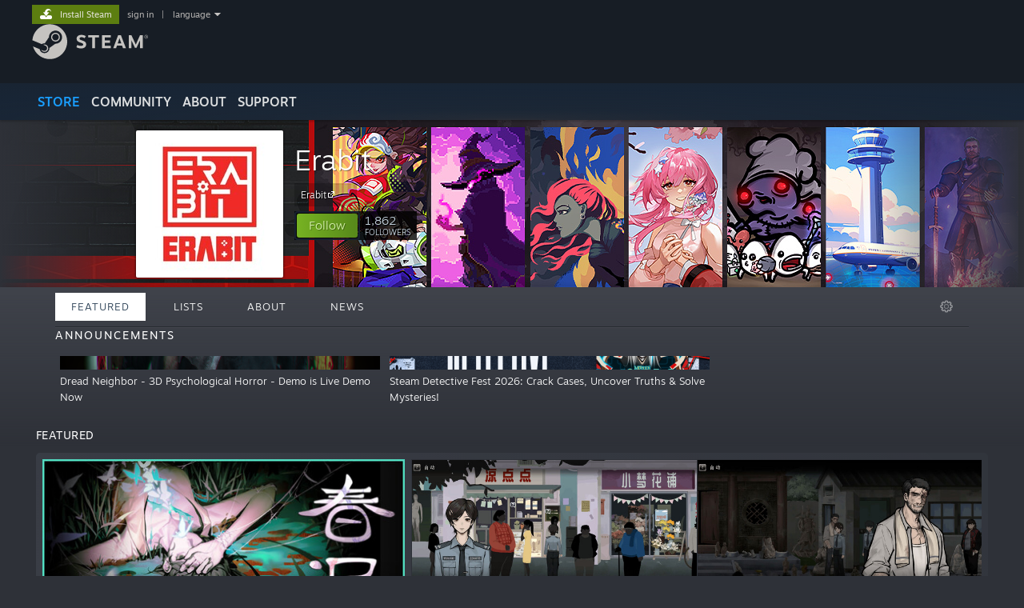

--- FILE ---
content_type: text/html; charset=UTF-8
request_url: https://store.steampowered.com/publisher/Erabit?snr=1_5_9__2000
body_size: 27365
content:
<!DOCTYPE html>
<html class=" responsive DesktopUI" lang="en"  >
<head>
	<meta http-equiv="Content-Type" content="text/html; charset=UTF-8">
			<meta name="viewport" content="width=device-width,initial-scale=1">
		<meta name="theme-color" content="#171a21">
		<title>Steam Publisher: Erabit</title>
	<link rel="shortcut icon" href="/favicon.ico" type="image/x-icon">

	
	
	<link href="https://store.fastly.steamstatic.com/public/shared/css/motiva_sans.css?v=YzJgj1FjzW34&amp;l=english&amp;_cdn=fastly" rel="stylesheet" type="text/css">
<link href="https://store.fastly.steamstatic.com/public/shared/css/shared_global.css?v=Mimb3_adC0Ie&amp;l=english&amp;_cdn=fastly" rel="stylesheet" type="text/css">
<link href="https://store.fastly.steamstatic.com/public/shared/css/buttons.css?v=BZhNEtESfYSJ&amp;l=english&amp;_cdn=fastly" rel="stylesheet" type="text/css">
<link href="https://store.fastly.steamstatic.com/public/css/v6/store.css?v=7LRLYp08Kl6w&amp;l=english&amp;_cdn=fastly" rel="stylesheet" type="text/css">
<link href="https://store.fastly.steamstatic.com/public/css/v6/browse.css?v=ZWD2OrhO7eSv&amp;l=english&amp;_cdn=fastly" rel="stylesheet" type="text/css">
<link href="https://store.fastly.steamstatic.com/public/css/v6/curators_common.css?v=ZzQArUxaaHAh&amp;l=english&amp;_cdn=fastly" rel="stylesheet" type="text/css">
<link href="https://store.fastly.steamstatic.com/public/css/v6/curator_recommendations.css?v=gG31tAzjcgkX&amp;l=english&amp;_cdn=fastly" rel="stylesheet" type="text/css">
<link href="https://store.fastly.steamstatic.com/public/css/v6/curator_announcements.css?v=M3yOARVwGYnr&amp;l=english&amp;_cdn=fastly" rel="stylesheet" type="text/css">
<link href="https://store.fastly.steamstatic.com/public/shared/css/shared_responsive.css?v=bVAhy8BAW0iP&amp;l=english&amp;_cdn=fastly" rel="stylesheet" type="text/css">
<script type="text/javascript" src="https://store.fastly.steamstatic.com/public/shared/javascript/jquery-1.8.3.min.js?v=NXam5zydzNu8&amp;l=english&amp;_cdn=fastly"></script>
<script type="text/javascript">$J = jQuery.noConflict();</script><script type="text/javascript">VALVE_PUBLIC_PATH = "https:\/\/store.fastly.steamstatic.com\/public\/";</script><script type="text/javascript" src="https://store.fastly.steamstatic.com/public/shared/javascript/tooltip.js?v=LZHsOVauqTrm&amp;l=english&amp;_cdn=fastly"></script>

<script type="text/javascript" src="https://store.fastly.steamstatic.com/public/shared/javascript/shared_global.js?v=84qavQoecqcM&amp;l=english&amp;_cdn=fastly"></script>

<script type="text/javascript" src="https://store.fastly.steamstatic.com/public/shared/javascript/auth_refresh.js?v=w6QbwI-5-j2S&amp;l=english&amp;_cdn=fastly"></script>

<script type="text/javascript" src="https://store.fastly.steamstatic.com/public/javascript/main.js?v=w4Oh_w9b2zUt&amp;l=english&amp;_cdn=fastly"></script>

<script type="text/javascript" src="https://store.fastly.steamstatic.com/public/javascript/dynamicstore.js?v=Ros6BpStU-em&amp;l=english&amp;_cdn=fastly"></script>

<script type="text/javascript">
	var __PrototypePreserve=[];
	__PrototypePreserve[0] = Array.from;
	__PrototypePreserve[1] = Array.prototype.filter;
	__PrototypePreserve[2] = Array.prototype.flatMap;
	__PrototypePreserve[3] = Array.prototype.find;
	__PrototypePreserve[4] = Array.prototype.some;
	__PrototypePreserve[5] = Function.prototype.bind;
	__PrototypePreserve[6] = HTMLElement.prototype.scrollTo;
</script>
<script type="text/javascript" src="https://store.fastly.steamstatic.com/public/javascript/prototype-1.7.js?v=npJElBnrEO6W&amp;l=english&amp;_cdn=fastly"></script>
<script type="text/javascript">
	Array.from = __PrototypePreserve[0] || Array.from;
	Array.prototype.filter = __PrototypePreserve[1] || Array.prototype.filter;
	Array.prototype.flatMap = __PrototypePreserve[2] || Array.prototype.flatMap;
	Array.prototype.find = __PrototypePreserve[3] || Array.prototype.find;
	Array.prototype.some = __PrototypePreserve[4] || Array.prototype.some;
	Function.prototype.bind = __PrototypePreserve[5] || Function.prototype.bind;
	HTMLElement.prototype.scrollTo = __PrototypePreserve[6] || HTMLElement.prototype.scrollTo;
</script>
<script type="text/javascript">
	var __ScriptaculousPreserve=[];
	__ScriptaculousPreserve[0] = Array.from;
	__ScriptaculousPreserve[1] = Function.prototype.bind;
	__ScriptaculousPreserve[2] = HTMLElement.prototype.scrollTo;
</script>
<script type="text/javascript" src="https://store.fastly.steamstatic.com/public/javascript/scriptaculous/_combined.js?v=lz_99vci25ux&amp;l=english&amp;_cdn=fastly&amp;load=effects,controls,slider"></script>
<script type="text/javascript">
	Array.from = __ScriptaculousPreserve[0] || Array.from;
	Function.prototype.bind = __ScriptaculousPreserve[1] || Function.prototype.bind;
	HTMLElement.prototype.scrollTo = __ScriptaculousPreserve[2] || HTMLElement.prototype.scrollTo;
delete String['__parseStyleElement'];  Prototype.Browser.WebKit = true;</script>
<script type="text/javascript">Object.seal && [ Object, Array, String, Number ].map( function( builtin ) { Object.seal( builtin.prototype ); } );</script>
		<script type="text/javascript">
			document.addEventListener('DOMContentLoaded', function(event) {
				$J.data( document, 'x_readytime', new Date().getTime() );
				$J.data( document, 'x_oldref', GetNavCookie() );
				SetupTooltips( { tooltipCSSClass: 'store_tooltip'} );
		});
		</script><script type="text/javascript" src="https://store.fastly.steamstatic.com/public/javascript/curator_common.js?v=DDSSuwwgJ-XA&amp;l=english&amp;_cdn=fastly"></script>
<script type="text/javascript" src="https://store.fastly.steamstatic.com/public/javascript/curator_recommendations.js?v=ZHH6OZRrGWaO&amp;l=english&amp;_cdn=fastly"></script>
<script type="text/javascript" src="https://store.fastly.steamstatic.com/public/javascript/app_tagging.js?v=jzh2Y03tD8Ea&amp;l=english&amp;_cdn=fastly"></script>
<script type="text/javascript" src="https://store.fastly.steamstatic.com/public/javascript/curator_landing.js?v=IksvwIUC5JCT&amp;l=english&amp;_cdn=fastly"></script>
<script type="text/javascript" src="https://store.fastly.steamstatic.com/public/shared/javascript/shared_responsive_adapter.js?v=e6xwLWkl6YbR&amp;l=english&amp;_cdn=fastly"></script>

						<meta name="twitter:card" content="summary">
					<meta name="Description" content="Erabit offers steadfast global development, porting, and publishing support for developers, ensuring an amazing gaming experience for players. Follow us for the latest releases and exclusive discounts!">
			
	<meta name="twitter:site" content="@steam" />

						<meta property="og:title" content="Steam Publisher: Erabit">
					<meta property="twitter:title" content="Steam Publisher: Erabit">
					<meta property="og:type" content="website">
					<meta property="fb:app_id" content="105386699540688">
					<meta property="og:site" content="Steam">
					<meta property="og:description" content="Erabit offers steadfast global development, porting, and publishing support for developers, ensuring an amazing gaming experience for players. Follow us for the latest releases and exclusive discounts!">
					<meta property="twitter:description" content="Erabit offers steadfast global development, porting, and publishing support for developers, ensuring an amazing gaming experience for players. Follow us for the latest releases and exclusive discounts!">
			
	
			<link rel="image_src" href="https://avatars.fastly.steamstatic.com/6ac74cbf405d86c5a24787786dbc96889f9c416b_full.jpg">
		<meta property="og:image" content="https://avatars.fastly.steamstatic.com/6ac74cbf405d86c5a24787786dbc96889f9c416b_full.jpg">
		<meta name="twitter:image" content="https://avatars.fastly.steamstatic.com/6ac74cbf405d86c5a24787786dbc96889f9c416b_full.jpg" />
				
	
	
	
	
	</head>
<body class="v6 game_bg curator creatorhome widestore v7menu responsive_page ">


<div class="responsive_page_frame with_header">
						<div role="navigation" class="responsive_page_menu_ctn mainmenu" aria-label="Mobile Menu">
				<div class="responsive_page_menu"  id="responsive_page_menu">
										<div class="mainmenu_contents">
						<div class="mainmenu_contents_items">
															<a class="menuitem" href="https://store.steampowered.com/login/?redir=publisher%2FErabit%3Fsnr%3D1_5_9__2000&redir_ssl=1&snr=1_1056_4_18_global-header">
									Sign in								</a>
															<a class="menuitem supernav supernav_active" href="https://store.steampowered.com/?snr=1_1056_4_18_global-responsive-menu&curator_clanid=42254172" data-tooltip-type="selector" data-tooltip-content=".submenu_Store">
				Store			</a>
			<div class="submenu_Store" style="display: none;" data-submenuid="Store">
														<a class="submenuitem" href="https://store.steampowered.com/?snr=1_1056_4_18_global-responsive-menu&curator_clanid=42254172">
						Home											</a>
														<a class="submenuitem" href="https://store.steampowered.com/explore/?snr=1_1056_4_18_global-responsive-menu&curator_clanid=42254172">
						Discovery Queue											</a>
														<a class="submenuitem" href="https://steamcommunity.com/my/wishlist/">
						Wishlist											</a>
														<a class="submenuitem" href="https://store.steampowered.com/points/shop/?snr=1_1056_4_18_global-responsive-menu&curator_clanid=42254172">
						Points Shop											</a>
														<a class="submenuitem" href="https://store.steampowered.com/news/?snr=1_1056_4_18_global-responsive-menu&curator_clanid=42254172">
						News											</a>
														<a class="submenuitem" href="https://store.steampowered.com/stats/?snr=1_1056_4_18_global-responsive-menu&curator_clanid=42254172">
						Charts											</a>
							</div>
										<a class="menuitem supernav" href="https://steamcommunity.com/" data-tooltip-type="selector" data-tooltip-content=".submenu_Community">
				Community			</a>
			<div class="submenu_Community" style="display: none;" data-submenuid="Community">
														<a class="submenuitem" href="https://steamcommunity.com/">
						Home											</a>
														<a class="submenuitem" href="https://steamcommunity.com/discussions/">
						Discussions											</a>
														<a class="submenuitem" href="https://steamcommunity.com/workshop/">
						Workshop											</a>
														<a class="submenuitem" href="https://steamcommunity.com/market/">
						Market											</a>
														<a class="submenuitem" href="https://steamcommunity.com/?subsection=broadcasts">
						Broadcasts											</a>
							</div>
										<a class="menuitem " href="https://store.steampowered.com/about/?snr=1_1056_4_18_global-responsive-menu&curator_clanid=42254172">
				About			</a>
										<a class="menuitem " href="https://help.steampowered.com/en/">
				Support			</a>
			
							<div class="minor_menu_items">
																								<div class="menuitem change_language_action">
									Change language								</div>
																																	<a class="menuitem" href="https://store.steampowered.com/mobile" target="_blank" rel="noreferrer">Get the Steam Mobile App</a>
																									<div class="menuitem" role="link" onclick="Responsive_RequestDesktopView();">
										View desktop website									</div>
															</div>
						</div>
						<div class="mainmenu_footer_spacer  "></div>
						<div class="mainmenu_footer">
															<div class="mainmenu_footer_logo"><img src="https://store.fastly.steamstatic.com/public/shared/images/responsive/footerLogo_valve_new.png"></div>
								© Valve Corporation. All rights reserved. All trademarks are property of their respective owners in the US and other countries.								<span class="mainmenu_valve_links">
									<a href="https://store.steampowered.com/privacy_agreement/?snr=1_1056_4_18_global-responsive-menu&curator_clanid=42254172" target="_blank">Privacy Policy</a>
									&nbsp;| &nbsp;<a href="http://www.valvesoftware.com/legal.htm" target="_blank">Legal</a>
									&nbsp;| &nbsp;<a href="https://help.steampowered.com/faqs/view/10BB-D27A-6378-4436" target="_blank">Accessibility</a>
									&nbsp;| &nbsp;<a href="https://store.steampowered.com/subscriber_agreement/?snr=1_1056_4_18_global-responsive-menu&curator_clanid=42254172" target="_blank">Steam Subscriber Agreement</a>
									&nbsp;| &nbsp;<a href="https://store.steampowered.com/steam_refunds/?snr=1_1056_4_18_global-responsive-menu&curator_clanid=42254172" target="_blank">Refunds</a>
									&nbsp;| &nbsp;<a href="https://store.steampowered.com/account/cookiepreferences/?snr=1_1056_4_18_global-responsive-menu&curator_clanid=42254172" target="_blank">Cookies</a>
								</span>
													</div>
					</div>
									</div>
			</div>
		
		<div class="responsive_local_menu_tab"></div>

		<div class="responsive_page_menu_ctn localmenu">
			<div class="responsive_page_menu"  id="responsive_page_local_menu" data-panel="{&quot;onOptionsActionDescription&quot;:&quot;Filter&quot;,&quot;onOptionsButton&quot;:&quot;Responsive_ToggleLocalMenu()&quot;,&quot;onCancelButton&quot;:&quot;Responsive_ToggleLocalMenu()&quot;}">
				<div class="localmenu_content" data-panel="{&quot;maintainY&quot;:true,&quot;bFocusRingRoot&quot;:true,&quot;flow-children&quot;:&quot;column&quot;}">
				</div>
			</div>
		</div>



					<div class="responsive_header">
				<div class="responsive_header_content">
					<div id="responsive_menu_logo">
						<img src="https://store.fastly.steamstatic.com/public/shared/images/responsive/header_menu_hamburger.png" height="100%">
											</div>
					<div class="responsive_header_logo">
						<a href="https://store.steampowered.com/?snr=1_1056_4_18_global-responsive-menu&curator_clanid=42254172">
															<img src="https://store.fastly.steamstatic.com/public/shared/images/responsive/header_logo.png" height="36" border="0" alt="STEAM">
													</a>
					</div>
					<div class="responsive_header_react_target" data-featuretarget="store-menu-responsive-search"><div class="responsive_header_react_placeholder"></div></div>				</div>
			</div>
		
		<div class="responsive_page_content_overlay">

		</div>

		<div class="responsive_fixonscroll_ctn nonresponsive_hidden ">
		</div>
	
	<div class="responsive_page_content">

		<div role="banner" id="global_header" data-panel="{&quot;flow-children&quot;:&quot;row&quot;}">
	<div class="content">
		<div class="logo">
			<span id="logo_holder">
									<a href="https://store.steampowered.com/?snr=1_1056_4_18_global-header&curator_clanid=42254172" aria-label="Link to the Steam Homepage">
						<img src="https://store.fastly.steamstatic.com/public/shared/images/header/logo_steam.svg?t=962016" width="176" height="44" alt="Link to the Steam Homepage">
					</a>
							</span>
		</div>

			<div role="navigation" class="supernav_container" aria-label="Global Menu">
								<a class="menuitem supernav supernav_active" href="https://store.steampowered.com/?snr=1_1056_4_18_global-header&curator_clanid=42254172" data-tooltip-type="selector" data-tooltip-content=".submenu_Store">
				STORE			</a>
			<div class="submenu_Store" style="display: none;" data-submenuid="Store">
														<a class="submenuitem" href="https://store.steampowered.com/?snr=1_1056_4_18_global-header&curator_clanid=42254172">
						Home											</a>
														<a class="submenuitem" href="https://store.steampowered.com/explore/?snr=1_1056_4_18_global-header&curator_clanid=42254172">
						Discovery Queue											</a>
														<a class="submenuitem" href="https://steamcommunity.com/my/wishlist/">
						Wishlist											</a>
														<a class="submenuitem" href="https://store.steampowered.com/points/shop/?snr=1_1056_4_18_global-header&curator_clanid=42254172">
						Points Shop											</a>
														<a class="submenuitem" href="https://store.steampowered.com/news/?snr=1_1056_4_18_global-header&curator_clanid=42254172">
						News											</a>
														<a class="submenuitem" href="https://store.steampowered.com/stats/?snr=1_1056_4_18_global-header&curator_clanid=42254172">
						Charts											</a>
							</div>
										<a class="menuitem supernav" href="https://steamcommunity.com/" data-tooltip-type="selector" data-tooltip-content=".submenu_Community">
				COMMUNITY			</a>
			<div class="submenu_Community" style="display: none;" data-submenuid="Community">
														<a class="submenuitem" href="https://steamcommunity.com/">
						Home											</a>
														<a class="submenuitem" href="https://steamcommunity.com/discussions/">
						Discussions											</a>
														<a class="submenuitem" href="https://steamcommunity.com/workshop/">
						Workshop											</a>
														<a class="submenuitem" href="https://steamcommunity.com/market/">
						Market											</a>
														<a class="submenuitem" href="https://steamcommunity.com/?subsection=broadcasts">
						Broadcasts											</a>
							</div>
										<a class="menuitem " href="https://store.steampowered.com/about/?snr=1_1056_4_18_global-header&curator_clanid=42254172">
				About			</a>
										<a class="menuitem " href="https://help.steampowered.com/en/">
				SUPPORT			</a>
				</div>
	<script type="text/javascript">
		jQuery(function($) {
			$('#global_header .supernav').v_tooltip({'location':'bottom', 'destroyWhenDone': false, 'tooltipClass': 'supernav_content', 'offsetY':-6, 'offsetX': 1, 'horizontalSnap': 4, 'tooltipParent': '#global_header .supernav_container', 'correctForScreenSize': false});
		});
	</script>

		<div id="global_actions">
			<div role="navigation" id="global_action_menu" aria-label="Account Menu">
									<a class="header_installsteam_btn header_installsteam_btn_green" href="https://store.steampowered.com/about/?snr=1_1056_4_18_global-header&curator_clanid=42254172">
						<div class="header_installsteam_btn_content">
							Install Steam						</div>
					</a>
				
				
									<a class="global_action_link" href="https://store.steampowered.com/login/?redir=publisher%2FErabit%3Fsnr%3D1_5_9__2000&redir_ssl=1&snr=1_1056_4_18_global-header">sign in</a>
											&nbsp;|&nbsp;
						<span class="pulldown global_action_link" id="language_pulldown" onclick="ShowMenu( this, 'language_dropdown', 'right' );">language</span>
						<div class="popup_block_new" id="language_dropdown" style="display: none;">
							<div class="popup_body popup_menu">
																																					<a class="popup_menu_item tight" href="?l=schinese&snr=1_5_9__2000" onclick="ChangeLanguage( 'schinese' ); return false;">简体中文 (Simplified Chinese)</a>
																													<a class="popup_menu_item tight" href="?l=tchinese&snr=1_5_9__2000" onclick="ChangeLanguage( 'tchinese' ); return false;">繁體中文 (Traditional Chinese)</a>
																													<a class="popup_menu_item tight" href="?l=japanese&snr=1_5_9__2000" onclick="ChangeLanguage( 'japanese' ); return false;">日本語 (Japanese)</a>
																													<a class="popup_menu_item tight" href="?l=koreana&snr=1_5_9__2000" onclick="ChangeLanguage( 'koreana' ); return false;">한국어 (Korean)</a>
																													<a class="popup_menu_item tight" href="?l=thai&snr=1_5_9__2000" onclick="ChangeLanguage( 'thai' ); return false;">ไทย (Thai)</a>
																													<a class="popup_menu_item tight" href="?l=bulgarian&snr=1_5_9__2000" onclick="ChangeLanguage( 'bulgarian' ); return false;">Български (Bulgarian)</a>
																													<a class="popup_menu_item tight" href="?l=czech&snr=1_5_9__2000" onclick="ChangeLanguage( 'czech' ); return false;">Čeština (Czech)</a>
																													<a class="popup_menu_item tight" href="?l=danish&snr=1_5_9__2000" onclick="ChangeLanguage( 'danish' ); return false;">Dansk (Danish)</a>
																													<a class="popup_menu_item tight" href="?l=german&snr=1_5_9__2000" onclick="ChangeLanguage( 'german' ); return false;">Deutsch (German)</a>
																																							<a class="popup_menu_item tight" href="?l=spanish&snr=1_5_9__2000" onclick="ChangeLanguage( 'spanish' ); return false;">Español - España (Spanish - Spain)</a>
																													<a class="popup_menu_item tight" href="?l=latam&snr=1_5_9__2000" onclick="ChangeLanguage( 'latam' ); return false;">Español - Latinoamérica (Spanish - Latin America)</a>
																													<a class="popup_menu_item tight" href="?l=greek&snr=1_5_9__2000" onclick="ChangeLanguage( 'greek' ); return false;">Ελληνικά (Greek)</a>
																													<a class="popup_menu_item tight" href="?l=french&snr=1_5_9__2000" onclick="ChangeLanguage( 'french' ); return false;">Français (French)</a>
																													<a class="popup_menu_item tight" href="?l=italian&snr=1_5_9__2000" onclick="ChangeLanguage( 'italian' ); return false;">Italiano (Italian)</a>
																													<a class="popup_menu_item tight" href="?l=indonesian&snr=1_5_9__2000" onclick="ChangeLanguage( 'indonesian' ); return false;">Bahasa Indonesia (Indonesian)</a>
																													<a class="popup_menu_item tight" href="?l=hungarian&snr=1_5_9__2000" onclick="ChangeLanguage( 'hungarian' ); return false;">Magyar (Hungarian)</a>
																													<a class="popup_menu_item tight" href="?l=dutch&snr=1_5_9__2000" onclick="ChangeLanguage( 'dutch' ); return false;">Nederlands (Dutch)</a>
																													<a class="popup_menu_item tight" href="?l=norwegian&snr=1_5_9__2000" onclick="ChangeLanguage( 'norwegian' ); return false;">Norsk (Norwegian)</a>
																													<a class="popup_menu_item tight" href="?l=polish&snr=1_5_9__2000" onclick="ChangeLanguage( 'polish' ); return false;">Polski (Polish)</a>
																													<a class="popup_menu_item tight" href="?l=portuguese&snr=1_5_9__2000" onclick="ChangeLanguage( 'portuguese' ); return false;">Português (Portuguese - Portugal)</a>
																													<a class="popup_menu_item tight" href="?l=brazilian&snr=1_5_9__2000" onclick="ChangeLanguage( 'brazilian' ); return false;">Português - Brasil (Portuguese - Brazil)</a>
																													<a class="popup_menu_item tight" href="?l=romanian&snr=1_5_9__2000" onclick="ChangeLanguage( 'romanian' ); return false;">Română (Romanian)</a>
																													<a class="popup_menu_item tight" href="?l=russian&snr=1_5_9__2000" onclick="ChangeLanguage( 'russian' ); return false;">Русский (Russian)</a>
																													<a class="popup_menu_item tight" href="?l=finnish&snr=1_5_9__2000" onclick="ChangeLanguage( 'finnish' ); return false;">Suomi (Finnish)</a>
																													<a class="popup_menu_item tight" href="?l=swedish&snr=1_5_9__2000" onclick="ChangeLanguage( 'swedish' ); return false;">Svenska (Swedish)</a>
																													<a class="popup_menu_item tight" href="?l=turkish&snr=1_5_9__2000" onclick="ChangeLanguage( 'turkish' ); return false;">Türkçe (Turkish)</a>
																													<a class="popup_menu_item tight" href="?l=vietnamese&snr=1_5_9__2000" onclick="ChangeLanguage( 'vietnamese' ); return false;">Tiếng Việt (Vietnamese)</a>
																													<a class="popup_menu_item tight" href="?l=ukrainian&snr=1_5_9__2000" onclick="ChangeLanguage( 'ukrainian' ); return false;">Українська (Ukrainian)</a>
																									<a class="popup_menu_item tight" href="https://www.valvesoftware.com/en/contact?contact-person=Translation%20Team%20Feedback" target="_blank">Report a translation problem</a>
							</div>
						</div>
												</div>
					</div>
			</div>
</div>
<div class="StoreMenuLoadingPlaceholder" data-featuretarget="store-menu-v7"><div class="PlaceholderInner"></div></div><div id="responsive_store_nav_ctn"></div><div id="responsive_store_nav_overlay" style="display:none"><div id="responsive_store_nav_overlay_ctn"></div><div id="responsive_store_nav_overlay_bottom"></div></div><div id="responsive_store_search_overlay" style="display:none"></div><div data-cart-banner-spot="1"></div>
		<div role="main" class="responsive_page_template_content" id="responsive_page_template_content" data-panel="{&quot;autoFocus&quot;:true}" >

			<div id="application_config" style="display: none;"  data-config="{&quot;EUNIVERSE&quot;:1,&quot;WEB_UNIVERSE&quot;:&quot;public&quot;,&quot;LANGUAGE&quot;:&quot;english&quot;,&quot;COUNTRY&quot;:&quot;US&quot;,&quot;MEDIA_CDN_COMMUNITY_URL&quot;:&quot;https:\/\/cdn.fastly.steamstatic.com\/steamcommunity\/public\/&quot;,&quot;MEDIA_CDN_URL&quot;:&quot;https:\/\/cdn.fastly.steamstatic.com\/&quot;,&quot;VIDEO_CDN_URL&quot;:&quot;https:\/\/video.fastly.steamstatic.com\/&quot;,&quot;COMMUNITY_CDN_URL&quot;:&quot;https:\/\/community.fastly.steamstatic.com\/&quot;,&quot;COMMUNITY_CDN_ASSET_URL&quot;:&quot;https:\/\/cdn.fastly.steamstatic.com\/steamcommunity\/public\/assets\/&quot;,&quot;STORE_CDN_URL&quot;:&quot;https:\/\/store.fastly.steamstatic.com\/&quot;,&quot;PUBLIC_SHARED_URL&quot;:&quot;https:\/\/store.fastly.steamstatic.com\/public\/shared\/&quot;,&quot;COMMUNITY_BASE_URL&quot;:&quot;https:\/\/steamcommunity.com\/&quot;,&quot;CHAT_BASE_URL&quot;:&quot;https:\/\/steamcommunity.com\/&quot;,&quot;STORE_BASE_URL&quot;:&quot;https:\/\/store.steampowered.com\/&quot;,&quot;STORE_CHECKOUT_BASE_URL&quot;:&quot;https:\/\/checkout.steampowered.com\/&quot;,&quot;IMG_URL&quot;:&quot;https:\/\/store.fastly.steamstatic.com\/public\/images\/&quot;,&quot;STEAMTV_BASE_URL&quot;:&quot;https:\/\/steam.tv\/&quot;,&quot;HELP_BASE_URL&quot;:&quot;https:\/\/help.steampowered.com\/&quot;,&quot;PARTNER_BASE_URL&quot;:&quot;https:\/\/partner.steamgames.com\/&quot;,&quot;STATS_BASE_URL&quot;:&quot;https:\/\/partner.steampowered.com\/&quot;,&quot;INTERNAL_STATS_BASE_URL&quot;:&quot;https:\/\/steamstats.valve.org\/&quot;,&quot;IN_CLIENT&quot;:false,&quot;USE_POPUPS&quot;:false,&quot;STORE_ICON_BASE_URL&quot;:&quot;https:\/\/shared.fastly.steamstatic.com\/store_item_assets\/steam\/apps\/&quot;,&quot;STORE_ITEM_BASE_URL&quot;:&quot;https:\/\/shared.fastly.steamstatic.com\/store_item_assets\/&quot;,&quot;WEBAPI_BASE_URL&quot;:&quot;https:\/\/api.steampowered.com\/&quot;,&quot;TOKEN_URL&quot;:&quot;https:\/\/store.steampowered.com\/\/chat\/clientjstoken&quot;,&quot;BUILD_TIMESTAMP&quot;:1769473312,&quot;PAGE_TIMESTAMP&quot;:1769523768,&quot;IN_TENFOOT&quot;:false,&quot;IN_GAMEPADUI&quot;:false,&quot;IN_CHROMEOS&quot;:false,&quot;IN_MOBILE_WEBVIEW&quot;:false,&quot;PLATFORM&quot;:&quot;macos&quot;,&quot;BASE_URL_STORE_CDN_ASSETS&quot;:&quot;https:\/\/cdn.fastly.steamstatic.com\/store\/&quot;,&quot;EREALM&quot;:1,&quot;LOGIN_BASE_URL&quot;:&quot;https:\/\/login.steampowered.com\/&quot;,&quot;AVATAR_BASE_URL&quot;:&quot;https:\/\/avatars.fastly.steamstatic.com\/&quot;,&quot;FROM_WEB&quot;:true,&quot;WEBSITE_ID&quot;:&quot;Store&quot;,&quot;BASE_URL_SHARED_CDN&quot;:&quot;https:\/\/shared.fastly.steamstatic.com\/&quot;,&quot;CLAN_CDN_ASSET_URL&quot;:&quot;https:\/\/clan.fastly.steamstatic.com\/&quot;,&quot;COMMUNITY_ASSETS_BASE_URL&quot;:&quot;https:\/\/shared.fastly.steamstatic.com\/community_assets\/&quot;,&quot;SNR&quot;:&quot;1_1056_4_18&quot;}" data-userinfo="{&quot;logged_in&quot;:false,&quot;country_code&quot;:&quot;US&quot;,&quot;excluded_content_descriptors&quot;:[3,4]}" data-hwinfo="{&quot;bSteamOS&quot;:false,&quot;bSteamDeck&quot;:false}" data-broadcastuser="{&quot;success&quot;:1,&quot;bHideStoreBroadcast&quot;:false}" data-broadcast="{&quot;clanid&quot;:42254172,&quot;listid&quot;:&quot;&quot;}" data-store_user_config="{&quot;webapi_token&quot;:&quot;&quot;,&quot;shoppingcart&quot;:null,&quot;originating_navdata&quot;:{&quot;domain&quot;:&quot;store.steampowered.com&quot;,&quot;controller&quot;:&quot;application&quot;,&quot;method&quot;:&quot;app&quot;,&quot;submethod&quot;:&quot;&quot;,&quot;feature&quot;:&quot;creator-home-product-page&quot;,&quot;depth&quot;:0,&quot;countrycode&quot;:&quot;US&quot;,&quot;webkey&quot;:null,&quot;is_client&quot;:false,&quot;curator_data&quot;:null,&quot;is_likely_bot&quot;:true,&quot;is_utm&quot;:false},&quot;wishlist_item_count&quot;:0}"></div><div id="application_root"></div><script>window.g_wapit="";</script><link href="https://store.fastly.steamstatic.com/public/css/applications/store/main.css?v=mw8LVDvyH3ep&amp;l=english&amp;_cdn=fastly" rel="stylesheet" type="text/css">
<script type="text/javascript" src="https://store.fastly.steamstatic.com/public/javascript/applications/store/manifest.js?v=L8yciBdjkQO3&amp;l=english&amp;_cdn=fastly"></script>
<script type="text/javascript" src="https://store.fastly.steamstatic.com/public/javascript/applications/store/libraries~b28b7af69.js?v=L9JqUktT3bf9&amp;l=english&amp;_cdn=fastly"></script>
<script type="text/javascript" src="https://store.fastly.steamstatic.com/public/javascript/applications/store/main.js?v=donWUfItxb22&amp;l=english&amp;_cdn=fastly"></script>
<script type="text/javascript">
	var g_AccountID = 0;
	var g_Languages = ["english"];
	var g_sessionID = "9df87f79de17a5abd85e9491";
	var g_ServerTime = 1769523768;
	var g_bUseNewCartAPI = true;

	$J( InitMiniprofileHovers( 'https%3A%2F%2Fstore.steampowered.com%2F' ) );

	
	if ( typeof GStoreItemData != 'undefined' )
	{
		GStoreItemData.AddNavParams({
			__page_default: "1_1056_4_18",
			__page_default_obj: {"domain":"store.steampowered.com","controller":"curator","method":"default","submethod":"creator","feature":null,"depth":null,"countrycode":"US","webkey":null,"is_client":false,"curator_data":null,"is_likely_bot":true,"is_utm":null},
			__originating_obj: {"domain":"store.steampowered.com","controller":"application","method":"app","submethod":"","feature":"creator-home-product-page","depth":0,"countrycode":"US","webkey":null,"is_client":false,"curator_data":null,"is_likely_bot":true,"is_utm":false},
			storemenu_recommendedtags: "1_1056_4_18_17"		});
	}

	if ( typeof GDynamicStore != 'undefined' )
	{
		GDynamicStore.Init(0, false, "", {"primary_language":null,"secondary_languages":null,"platform_windows":null,"platform_mac":null,"platform_linux":null,"timestamp_updated":null,"hide_store_broadcast":null,"review_score_preference":null,"timestamp_content_descriptor_preferences_updated":null,"provide_deck_feedback":null,"additional_languages":null,"game_frame_rate_reporting":null}, 'US',
			{"bNoDefaultDescriptors":true});
		GStoreItemData.SetCurrencyFormatter(function( nValueInCents, bWholeUnitsOnly ) { var fmt = function( nValueInCents, bWholeUnitsOnly ) {	var format = v_numberformat( nValueInCents / 100, bWholeUnitsOnly ? 0 : 2, ".", ","); return format; };var strNegativeSymbol = '';	if ( nValueInCents < 0 ) { strNegativeSymbol = '-'; nValueInCents = -nValueInCents; }return strNegativeSymbol + "$" + fmt( nValueInCents, bWholeUnitsOnly );});
		GStoreItemData.SetCurrencyMinPriceIncrement(1);
	}
</script>
<script>
	var g_pagingData = {"query":"","total_count":22,"pagesize":10,"prefix":"Recommendations","clanid":42254172};

			var g_clanGroupsWGAuthToken = '';
		CuratorSetListDetails( [] );
	SetMyOtherCreatorHomes( null );
	SetCuratorSteamID( '103582791471775580' );
	$J( document ).ready( function() {
		var rgFacets = $J.parseJSON( '{"tagids":{"4182":"19","9":"16","122":"16","1716":"16","3959":"16","492":"15","597":"13","19":"10","5125":"9","32322":"9","3871":"8","42804":"8","1664":"7","1666":"7","4637":"7","4711":"7","791774":"7","599":"6","1720":"6","3964":"6"},"type":{"game":"22","demo":"7","dlc":"3"}}' );
		UpdateFilterTagCounts( rgFacets, 'type', 'filter_app_type_num_' );
		//TODO: Query Expansion
		UpdateFilterTagCounts( rgFacets, 'tagids', 'filter_tagid_num_', 32 );
		UpdateFilterTagCounts( rgFacets, 'recommend', 'filter_recommend_type_', 32 );

		$J("#client_filter").show();
		CuratorLanding_SetupMicrotrailer();
	});

</script>

	<script type="text/javascript">
	var g_strCuratorBaseURL = "https:\/\/store.steampowered.com\/publisher\/Erabit\/";
	var g_strCuratorAdminURL = g_strCuratorBaseURL + 'admin/';

	var g_strCuratorCommunityBaseURL = "https:\/\/steamcommunity.com\/groups\/erabit";
			var g_strCommunityCDNUrl = "https:\/\/clan.fastly.steamstatic.com\/images\/42254172\/";
		var g_bCanCurateApps = false;
	var g_bCanUploadHeader = true;
	var g_bIsCreatorHome = true;
	var g_bIsDLCPage = false;
	var g_bCanUpdateAvatar = true;
	var g_mapAppIDToAppNameSearch = null;
</script>



		<div class="background_header_ctn" style="background-image:url(https://clan.fastly.steamstatic.com/images/42254172/540836462c947f140b532e3b0495b9a434b6a358.jpg)">

			<div class="background_gradient_ctn">&nbsp;</div>
		</div>
	

<div class="v7menu_spacer cartonly"></div>
<div id="curator_header_area_ctn_id" class="page_content_ctn curator_header_area_ctn">
	<div  class="page_content curator_header_ctn ">

		<div class="header_area page_section" id="header_container" data-section-config="{&quot;background&quot;:&quot;540836462c947f140b532e3b0495b9a434b6a358.jpg&quot;}">

			<div data-panel="{&quot;autoFocus&quot;:true}" id="curator_avatar_image" class="curator_avatar_image">
				<a href="https://store.steampowered.com/publisher/Erabit/"><img class="curator_avatar" src="https://avatars.fastly.steamstatic.com/6ac74cbf405d86c5a24787786dbc96889f9c416b_full.jpg"></a>
			</div>
			<div id="header_curator_details" class="curator_details">
				
				<h2 class="pageheader curator_name">
					<a data-panel="{&quot;focusable&quot;:false}" href="https://store.steampowered.com/publisher/Erabit/">Erabit</a>
				</h2>

									<div data-panel="{&quot;flow-children&quot;:&quot;row&quot;}" class="socialmedia_accounts">
													<span><a data-panel="[]" class="curator_url ttip" href="https://steamcommunity.com/linkfilter/?u=https%3A%2F%2Ferabitstudios.com%2F" target="_blank" rel=" noopener">Erabit <img class="ext" src="https://store.fastly.steamstatic.com/public/images//v6/social/external_16_white.png"></a></span>
												<div id="creatorhome-social-media-display" data-featuretarget="creatorhome-social-media-display" data-props="{&quot;clanAccountID&quot;:42254172,&quot;items&quot;:[{&quot;type&quot;:&quot;twitter&quot;,&quot;link&quot;:&quot;https://x.com/intent/follow?screen_name=erabit_studios&quot;},{&quot;type&quot;:&quot;discord_server&quot;,&quot;link&quot;:&quot;https://discord.gg/kBhhBEAeX4&quot;},{&quot;type&quot;:&quot;youtube&quot;,&quot;link&quot;:&quot;https://www.youtube.com/@IndieGamePublisherErabit&quot;},{&quot;type&quot;:&quot;linkedin&quot;,&quot;link&quot;:&quot;https://www.linkedin.com/company/91125123&quot;},{&quot;type&quot;:&quot;bilibili&quot;,&quot;link&quot;:&quot;https://space.bilibili.com/1686108365&quot;},{&quot;type&quot;:&quot;douyin&quot;,&quot;link&quot;:&quot;https://www.douyin.com/user/MS4wLjABAAAAf9xV2w_LVByCUXemhV2fLin5wClDrDi5qFc8Gc_bTzueihhkjTKm4bpwSikZbAOr&quot;},{&quot;type&quot;:&quot;tiktok&quot;,&quot;link&quot;:&quot;https://www.tiktok.com/@erabitstudiosgame&quot;},{&quot;type&quot;:&quot;weibo&quot;,&quot;link&quot;:&quot;https://weibo.com/n/Erabit_Studios&quot;},{&quot;type&quot;:&quot;facebook&quot;,&quot;link&quot;:&quot;https://www.facebook.com/Erabitstudios/&quot;},{&quot;type&quot;:&quot;bluesky&quot;,&quot;link&quot;:&quot;https://bsky.app/profile/erabitstudios.bsky.social&quot;},{&quot;type&quot;:&quot;rednote&quot;,&quot;link&quot;:&quot;https://www.xiaohongshu.com/user/profile/60b1dda2000000000100ac99&quot;}]}"></div>					</div>

					<div class="follow_controls">
						<div class="follow_btn">
							<span data-panel="{&quot;focusable&quot;:true,&quot;clickOnActivate&quot;:true}" role="button" id="CuratorUnFollowBtn_42254172" class="btn_green_steamui btn_medium following"
								  onclick="FollowCurator( 42254172, false );"
								  style="display: none">
								<span><img src="https://store.fastly.steamstatic.com/public/images/v6/ico/ico_selected_green.png">Following</span>
							</span>
							<span data-panel="{&quot;focusable&quot;:true,&quot;clickOnActivate&quot;:true}" role="button" id="CuratorFollowBtn_42254172" class="btn_green_steamui btn_border_2px btn_medium"
								  data-tooltip-text="Follow this creator to to be notified via e-mail and in your Steam store when they release a new game. Email notifications can be turned off at any time."
								  onclick="FollowCurator( 42254172, true );"
								  >
								<span>Follow</span>
							</span>
						</div>
						<div class="follow_btn_stats">
							<div class="num_followers" id="CuratorNumFollowers_42254172">1,862</div>
							<div class="num_followers_text">Followers</div>
						</div>
					</div>

					<div class="ignore_controls " id="IgnoreControls"
						 data-tooltip-text="Steam will not recommend any of the games that they publish or develop to you.">
						<div class="ignore_btn">
							<span id="CuratorUnIgnoreBtn_42254172" class="btnv6_white_transparent  btn_medium ignoring" onclick="IgnoreCurator( 42254172, false );">
								<span><img src="https://store.fastly.steamstatic.com/public/images/v6/ico/ico_selected_green.png">Ignored</span>
							</span>
						</div>
					</div>

				
			</div>
		</div>

			</div>
</div>


<div class="page_content_ctn light_container bezel no_content creator_announcement_browse_adjustment">
	<div class="creator_grid_ctn">
		<div class="navigation_bar">
			<a data-panel="[]" href="https://store.steampowered.com/publisher/Erabit/" class="selected featured">Featured</a>
			<a data-panel="[]" href="https://store.steampowered.com/publisher/Erabit/lists/" class=" option_lists">Lists</a>
							<a data-panel="[]" href="https://store.steampowered.com/publisher/Erabit/about/" class=" about">About</a>
										<a data-panel="[]" href="https://store.steampowered.com/newshub/group/42254172" class="about">News</a>
												<div class="nav_right_side">
				<div class="curator_report">
					<a href="#" onclick="ShowMenu( this, 'curator_popup_body', 'right', 'bottom', true );return false" class="ttip"
					   data-tooltip-text="Options">
						<!-- <img src="https://store.fastly.steamstatic.com/public/images/v6/ico/ico_arrow_dn_for_select.png"/> -->
						<img src="https://store.fastly.steamstatic.com/public/images/bigpicture/icon_settings.png"/>
					</a>
				</div>
			</div>
		</div>

					<div data-featuretarget="broadcast-embed" class="broadcast_embed"></div>
		
					<div class="page_desc">
								<p>Erabit offers steadfast global development, porting, and publishing support for developers, ensuring an amazing gaming experience for players. Follow us for the latest releases and exclusive discounts!</p>
							</div>
		
					<div class="creator_announcement_container">
						<h2 class="announcement_top_title">Announcements</h2>
			<div data-panel="{&quot;flow-children&quot;:&quot;row&quot;}" class="creator_announcement_list peeking_carousel">
									<a href="https://store.steampowered.com/news/group/42254172/view/527617813241661374" class="creator_announcement_link">
	<div id="announcement_0" class="creator_announcement">
					<div class="creator_announcement_image" style="background-image:url('https://clan.fastly.steamstatic.com/images/42254172/9a50ede887bb2562f23a9354596c43908c6e6633.png');">&nbsp;</div>
			<div class="creator_announcement_img_title">Dread Neighbor - 3D Psychological Horror - Demo is Live Demo Now</div>
			</div>
</a>
									<a href="https://store.steampowered.com/news/group/42254172/view/516357546076801045" class="creator_announcement_link">
	<div id="announcement_1" class="creator_announcement">
					<div class="creator_announcement_image" style="background-image:url('https://clan.fastly.steamstatic.com/images/42254172/36e6e8cbd3e91cfa6a65cc90faef0b4eed72da6f.png');">&nbsp;</div>
			<div class="creator_announcement_img_title">Steam Detective Fest 2026: Crack Cases, Uncover Truths &amp; Solve Mysteries!</div>
			</div>
</a>
							</div>
					</div>
	

		<div class="popup_block_new" id="curator_popup_body"  style="display: none;">
			<div class="popup_body popup_menu">
									<a id="curator_header_ignore" class="popup_menu_item ttip" href="javascript:IgnoreCurator( 42254172, true );HideMenu( this, 'curator_popup_body' );"
						 data-tooltip-text="If you ignore a creator, then Steam will stop recommending any of the games that they publish or develop to you.">
						<span>Ignore this creator</span>
					</a>
					<a id="curator_header_unignore" class="popup_menu_item" href="javascript:IgnoreCurator( 42254172, false );HideMenu( this, 'curator_popup_body' );"
						style="display: none" >
						<span>Remove ignore state</span>
					</a>
								<a href="javascript:ReportAbuse( '[g:1:42254172]' );" class="popup_menu_item ttip">
					<span>Report this creator</span>
				</a>
			</div>
		</div>

	
			
			
			<div class="page_content_ctn content_highlights ">
				<div class="page_content editable" style="position:relative;">
					<div class="page_section type_carousel  single_item " data-section-config="{&quot;type&quot;:&quot;featured_single_creation&quot;,&quot;listid&quot;:103234,&quot;listid_label&quot;:&quot;\u9009\u62e9\u2026&quot;,&quot;tagid&quot;:0,&quot;tagid_label&quot;:&quot;\u9009\u62e9\u2026&quot;,&quot;sort&quot;:&quot;recent&quot;,&quot;presentation&quot;:&quot;featuredcarousel&quot;,&quot;linkedhomepages&quot;:&quot;[]&quot;,&quot;linktitle&quot;:&quot;franchise&quot;,&quot;appid&quot;:3543320}" data-index="1">
			<div id="featured_carousel_1" class="carousel_container paging_capsules recently_updated_apps">
							<div class="section_title_ctn"><h2>Featured</h2></div>
			
			<div class="carousel_items store_capsule_container curator_featured">
									<div data-panel="{&quot;type&quot;:&quot;PanelGroup&quot;}" class="setup_microtrailer" data-micro="https://video.akamai.steamstatic.com/store_trailers/3543320/1673016426/1aaa5e42ae280417e75edda934d10a0108015440/1768545926/microtrailer.webm?t=1768549891">
					<div class="capsule">
						<a   data-ds-appid="3543320" data-ds-itemkey="App_3543320" data-ds-tagids="[122,5716,379975,1664,5613,5984,6378]" data-ds-descids="[1,5]" data-ds-crtrids="[45664280,42254172]" onmouseover="GameHover( this, event, 'global_hover', {&quot;type&quot;:&quot;app&quot;,&quot;id&quot;:3543320,&quot;public&quot;:1,&quot;v6&quot;:1} );" onmouseout="HideGameHover( this, event, 'global_hover' )" data-ds-appid="3543320" href="https://store.steampowered.com/app/3543320/_Soil_of_Rebirth/?snr=1_1056_4_18_1059&curator_clanid=42254172">
							<img class="capimg" src="https://shared.fastly.steamstatic.com/store_item_assets/steam/apps/3543320/8461ee0769ae04ac3c86566a4c0e02628cea1950/header.jpg?t=1768555577">
							<div class="price_row">
								<span class="app_platforms"><span class="platform_img win"></span></span>
								<div class="discount_block discount_block_inline no_discount" data-price-final="999" data-bundlediscount="0" data-discount="0"><div class="discount_prices"><div class="discount_final_price">$9.99</div></div></div>							</div>
						</a>
						<div class="curator_review">
							<div class="review_details  ">
							<span class='review_direction color_created'> </span>																								<span class="curator_review_date">Release date: Jan 16, 2026</span>
															
							</div>
							“《春泥》是一款刑侦题材的悬疑解谜推理游戏。2018年中秋前夕，刑警程佑接到报案，动身前往泥塑匠林家处理一起家庭伤人案。随着调查深入，案件的疑点层层浮现，将她引向一连串尘封已久的谜团。往事的土壤正在松动，深埋的真相即将揭开......”						</div>
					</div>
					<div class="contents">
														<video class="microtrailer_video added_source" loop muted autoplay playsinline>
									<source src="https://video.akamai.steamstatic.com/store_trailers/3543320/1673016426/1aaa5e42ae280417e75edda934d10a0108015440/1768545926/microtrailer.webm?t=1768549891" type="video/webm">
																			<source src="https://video.akamai.steamstatic.com/store_trailers/3543320/1673016426/1aaa5e42ae280417e75edda934d10a0108015440/1768545926/microtrailer.webm?t=1768549891" type="video/mp4">
																	</video>
															<div class="screenshots">
																	<div style="background-image: url(https://shared.fastly.steamstatic.com/store_item_assets/steam/apps/3543320/f08decf0a5d14af00a9992e35511849b00f58dee/ss_f08decf0a5d14af00a9992e35511849b00f58dee.600x338.jpg?t=1768555577)"></div>
																	<div style="background-image: url(https://shared.fastly.steamstatic.com/store_item_assets/steam/apps/3543320/2b75aaa82ae95e0cd9e0e161afaa4c06a88ac36a/ss_2b75aaa82ae95e0cd9e0e161afaa4c06a88ac36a.600x338.jpg?t=1768555577)"></div>
																	<div style="background-image: url(https://shared.fastly.steamstatic.com/store_item_assets/steam/apps/3543320/b351b831506be8be2039184c47a0d1b7c508ed19/ss_b351b831506be8be2039184c47a0d1b7c508ed19.600x338.jpg?t=1768555577)"></div>
																	<div style="background-image: url(https://shared.fastly.steamstatic.com/store_item_assets/steam/apps/3543320/62d731e1bc4ad10656d49342509d0b25714729ec/ss_62d731e1bc4ad10656d49342509d0b25714729ec.600x338.jpg?t=1768555577)"></div>
																</div>
																		</div>
					</div>
			</div>


			<div class="carousel_thumbs featured">
				
			</div>
			<div class="arrow left"><div></div></div>
			<div class="arrow right" ><div></div></div>
		</div>

		<script>
			var fnOnBlur = function( nIndex )
			{
				$J('iframe',this.$elItems[nIndex]).each(function(i, j){
					this.contentWindow.postMessage('{"event":"command","func":"stopVideo","args":""}', '*');
				});
			}
			CreateFadingCarousel( $J('#featured_carousel_1'), 0, true, fnOnBlur);
			$J('.curator_review', $J('#featured_carousel_1')).each(function(i, j){
				var $el = $J(j);
				if( $el.innerHeight() > 160 )
				{
					$el.addClass('oversize');
				}
			});
		</script>
	</div>
					<div class="page_section type_carousel curator_paginates  " data-section-config="{&quot;type&quot;:&quot;featured_creations&quot;,&quot;listid&quot;:103234,&quot;listid_label&quot;:&quot;Select...&quot;,&quot;tagid&quot;:1091588,&quot;tagid_label&quot;:&quot;Roguelike Deckbuilder&quot;,&quot;sort&quot;:&quot;topsellers&quot;,&quot;presentation&quot;:&quot;featuredcarousel&quot;,&quot;linkedhomepages&quot;:&quot;[]&quot;,&quot;linktitle&quot;:&quot;franchise&quot;}" data-index="2">
			<div id="featured_carousel_2" class="carousel_container paging_capsules recently_updated_apps">
							<div class="section_title_ctn"><h2>Top Sellers</h2></div>
			
			<div class="carousel_items store_capsule_container curator_featured">
									<div data-panel="{&quot;type&quot;:&quot;PanelGroup&quot;}" class="setup_microtrailer" data-micro="https://video.akamai.steamstatic.com/store_trailers/2957700/1664052598/d8f112a7b3946612af292bca8201fe21df316137/1754273464/microtrailer.webm?t=1754413518">
					<div class="capsule">
						<a   data-ds-appid="2957700" data-ds-itemkey="App_2957700" data-ds-tagids="[122,599,4747,3871,1669,1654,7208]" data-ds-crtrids="[42254172,45089455]" onmouseover="GameHover( this, event, 'global_hover', {&quot;type&quot;:&quot;app&quot;,&quot;id&quot;:2957700,&quot;public&quot;:1,&quot;v6&quot;:1} );" onmouseout="HideGameHover( this, event, 'global_hover' )" data-ds-appid="2957700" href="https://store.steampowered.com/app/2957700/Sensei_I_Like_You_So_Much/?snr=1_1056_4_18_1059&curator_clanid=42254172">
							<img class="capimg" src="https://shared.fastly.steamstatic.com/store_item_assets/steam/apps/2957700/ea0366d10e3a9e4a542afb3fe7a026b650c5212a/header.jpg?t=1758779576">
							<div class="price_row">
								<span class="app_platforms"><span class="platform_img win"></span></span>
								<div class="discount_block discount_block_inline no_discount" data-price-final="1699" data-bundlediscount="0" data-discount="0"><div class="discount_prices"><div class="discount_final_price">$16.99</div></div></div>							</div>
						</a>
						<div class="curator_review">
							<div class="review_details  ">
							<span class='review_direction color_created'> </span>																								<span class="curator_review_date">Release date: Aug 5, 2025</span>
															
							</div>
							“&quot;Sensei! I Like You So Much!&quot; is a fandom business simulation game. You will play as a fanfic author, create &amp; release your fanzine, join comicons, gather followers, and become a legend with your fellow fans around!”						</div>
					</div>
					<div class="contents">
														<video class="microtrailer_video added_source" loop muted autoplay playsinline>
									<source src="https://video.akamai.steamstatic.com/store_trailers/2957700/1664052598/d8f112a7b3946612af292bca8201fe21df316137/1754273464/microtrailer.webm?t=1754413518" type="video/webm">
																			<source src="https://video.akamai.steamstatic.com/store_trailers/2957700/1664052598/d8f112a7b3946612af292bca8201fe21df316137/1754273464/microtrailer.webm?t=1754413518" type="video/mp4">
																	</video>
															<div class="screenshots">
																	<div style="background-image: url(https://shared.fastly.steamstatic.com/store_item_assets/steam/apps/2957700/815564185974e8e1cfb3ee50a8dc81c6f5ce0ee7/ss_815564185974e8e1cfb3ee50a8dc81c6f5ce0ee7.600x338.jpg?t=1758779576)"></div>
																	<div style="background-image: url(https://shared.fastly.steamstatic.com/store_item_assets/steam/apps/2957700/c92648fa6744ad1f38492968bff8c7a4f249539d/ss_c92648fa6744ad1f38492968bff8c7a4f249539d.600x338.jpg?t=1758779576)"></div>
																	<div style="background-image: url(https://shared.fastly.steamstatic.com/store_item_assets/steam/apps/2957700/ss_aafe63af4c047001da68c12339f8845c55c7e293.600x338.jpg?t=1758779576)"></div>
																	<div style="background-image: url(https://shared.fastly.steamstatic.com/store_item_assets/steam/apps/2957700/ss_ac0ef5a5f7289feb42187d5124abdf21c4e1f51a.600x338.jpg?t=1758779576)"></div>
																</div>
																		</div>
					</div>					<div data-panel="{&quot;type&quot;:&quot;PanelGroup&quot;}" class="setup_microtrailer" data-micro="https://video.fastly.steamstatic.com/store_trailers/2289650/923977852/456f6ad1daf0a2ad4d848000a956785d45b33d09/1750943721/microtrailer.webm?t=1751000602">
					<div class="capsule">
						<a   data-ds-appid="2289650" data-ds-itemkey="App_2289650" data-ds-tagids="[599,9,15045,16689,10383,4094,92092]" data-ds-crtrids="[42254172]" onmouseover="GameHover( this, event, 'global_hover', {&quot;type&quot;:&quot;app&quot;,&quot;id&quot;:2289650,&quot;public&quot;:1,&quot;v6&quot;:1} );" onmouseout="HideGameHover( this, event, 'global_hover' )" data-ds-appid="2289650" href="https://store.steampowered.com/app/2289650/Mini_Airways__ATC_simulator/?snr=1_1056_4_18_1059&curator_clanid=42254172">
							<img class="capimg" src="https://shared.fastly.steamstatic.com/store_item_assets/steam/apps/2289650/dc5c3bb955f1c134083f932285d754518adebc73/header.jpg?t=1767169414">
							<div class="price_row">
								<span class="app_platforms"><span class="platform_img win"></span><span class="platform_img mac"></span><span class="platform_img linux"></span></span>
								<div class="discount_block discount_block_inline no_discount" data-price-final="999" data-bundlediscount="0" data-discount="0"><div class="discount_prices"><div class="discount_final_price">$9.99</div></div></div>							</div>
						</a>
						<div class="curator_review">
							<div class="review_details  ">
							<span class='review_direction color_created'> </span>																								<span class="curator_review_date">Release date: Jul 30, 2024</span>
															
							</div>
							“Mini Airways is a real-time management game where you play the role of an air traffic controller. Clear your aircraft to takeoff &amp; land, direct them to the destination...and most of all don't let them crash!! London, Tokyo, Shanghai... Test your ATC skills in distinctive maps around the globe!”						</div>
					</div>
					<div class="contents">
														<video class="microtrailer_video added_source" loop muted autoplay playsinline>
									<source src="https://video.fastly.steamstatic.com/store_trailers/2289650/923977852/456f6ad1daf0a2ad4d848000a956785d45b33d09/1750943721/microtrailer.webm?t=1751000602" type="video/webm">
																			<source src="https://video.fastly.steamstatic.com/store_trailers/2289650/923977852/456f6ad1daf0a2ad4d848000a956785d45b33d09/1750943721/microtrailer.webm?t=1751000602" type="video/mp4">
																	</video>
															<div class="screenshots">
																	<div style="background-image: url(https://shared.fastly.steamstatic.com/store_item_assets/steam/apps/2289650/ss_136c563b1e14f0bf77033626ff87bd548d7ea4c8.600x338.jpg?t=1767169414)"></div>
																	<div style="background-image: url(https://shared.fastly.steamstatic.com/store_item_assets/steam/apps/2289650/ss_709929ca9b6d8ce4e8e0064a41de37756168a9fa.600x338.jpg?t=1767169414)"></div>
																	<div style="background-image: url(https://shared.fastly.steamstatic.com/store_item_assets/steam/apps/2289650/ss_eda6d0f8a446bf81b3099995fb3af4d89f470dc4.600x338.jpg?t=1767169414)"></div>
																	<div style="background-image: url(https://shared.fastly.steamstatic.com/store_item_assets/steam/apps/2289650/ss_cd7a25445a84d9afa0677bc5c3e24a65a16b7f35.600x338.jpg?t=1767169414)"></div>
																</div>
																		</div>
					</div>					<div data-panel="{&quot;type&quot;:&quot;PanelGroup&quot;}" class="setup_microtrailer" data-micro="https://video.akamai.steamstatic.com/store_trailers/1966900/575943/359904ca0dbcbd808ac63b8bf25c37cbe63ac63b/1750743028/microtrailer.webm?t=1686225627">
					<div class="capsule">
						<a   data-ds-appid="1966900" data-ds-itemkey="App_1966900" data-ds-tagids="[42804,4885,1662,3959,4255,1667,4637]" data-ds-crtrids="[43771786,42254172]" onmouseover="GameHover( this, event, 'global_hover', {&quot;type&quot;:&quot;app&quot;,&quot;id&quot;:1966900,&quot;public&quot;:1,&quot;v6&quot;:1} );" onmouseout="HideGameHover( this, event, 'global_hover' )" data-ds-appid="1966900" href="https://store.steampowered.com/app/1966900/20_Minutes_Till_Dawn/?snr=1_1056_4_18_1059&curator_clanid=42254172">
							<img class="capimg" src="https://shared.fastly.steamstatic.com/store_item_assets/steam/apps/1966900/header.jpg?t=1755696474">
							<div class="price_row">
								<span class="app_platforms"><span class="platform_img win"></span><span class="platform_img mac"></span></span>
								<div class="discount_block discount_block_inline no_discount" data-price-final="499" data-bundlediscount="0" data-discount="0"><div class="discount_prices"><div class="discount_final_price">$4.99</div></div></div>							</div>
						</a>
						<div class="curator_review">
							<div class="review_details  ">
							<span class='review_direction color_created'> </span>																								<span class="curator_review_date">Release date: Jun 8, 2023</span>
															
							</div>
							“20 Minutes Till Dawn is a survival roguelite where endless hordes of creatures lurk from the dark. Craft an array of overpowering builds and eradicate waves of Lovecraftian nightmares. Will you be able to survive the night?”						</div>
					</div>
					<div class="contents">
														<video class="microtrailer_video added_source" loop muted autoplay playsinline>
									<source src="https://video.akamai.steamstatic.com/store_trailers/1966900/575943/359904ca0dbcbd808ac63b8bf25c37cbe63ac63b/1750743028/microtrailer.webm?t=1686225627" type="video/webm">
																			<source src="https://video.akamai.steamstatic.com/store_trailers/1966900/575943/359904ca0dbcbd808ac63b8bf25c37cbe63ac63b/1750743028/microtrailer.webm?t=1686225627" type="video/mp4">
																	</video>
															<div class="screenshots">
																	<div style="background-image: url(https://shared.fastly.steamstatic.com/store_item_assets/steam/apps/1966900/ss_0ee0797519f432d01614ff20027ccbf4568255b7.600x338.jpg?t=1755696474)"></div>
																	<div style="background-image: url(https://shared.fastly.steamstatic.com/store_item_assets/steam/apps/1966900/ss_e7709844afbd28c7596f832e396e9af59cb7577b.600x338.jpg?t=1755696474)"></div>
																	<div style="background-image: url(https://shared.fastly.steamstatic.com/store_item_assets/steam/apps/1966900/ss_60af2304749b9e512b75265b2349d3c79eb38856.600x338.jpg?t=1755696474)"></div>
																	<div style="background-image: url(https://shared.fastly.steamstatic.com/store_item_assets/steam/apps/1966900/ss_9c6155d820182d5f2e3298f38011e61cbd5f5966.600x338.jpg?t=1755696474)"></div>
																</div>
																		</div>
					</div>					<div data-panel="{&quot;type&quot;:&quot;PanelGroup&quot;}" class="setup_microtrailer" data-micro="https://video.fastly.steamstatic.com/store_trailers/2453360/801179/707f3d352249714ffd4b43be6abec90645d569e6/1750815191/microtrailer.webm?t=1734659569">
					<div class="capsule">
						<a   data-ds-appid="2453360" data-ds-itemkey="App_2453360" data-ds-tagids="[9,1716,1645,3964,4637,4726,3959]" data-ds-crtrids="[44886318,42254172]" onmouseover="GameHover( this, event, 'global_hover', {&quot;type&quot;:&quot;app&quot;,&quot;id&quot;:2453360,&quot;public&quot;:1,&quot;v6&quot;:1} );" onmouseout="HideGameHover( this, event, 'global_hover' )" data-ds-appid="2453360" href="https://store.steampowered.com/app/2453360/Cluckmech_Oasis/?snr=1_1056_4_18_1059&curator_clanid=42254172">
							<img class="capimg" src="https://shared.fastly.steamstatic.com/store_item_assets/steam/apps/2453360/5ac81df370edc2497db28bcecdd03170445b121d/header.jpg?t=1741930837">
							<div class="price_row">
								<span class="app_platforms"><span class="platform_img win"></span><span class="platform_img mac"></span></span>
								<div class="discount_block discount_block_inline no_discount" data-price-final="999" data-bundlediscount="0" data-discount="0"><div class="discount_prices"><div class="discount_final_price">$9.99</div></div></div>							</div>
						</a>
						<div class="curator_review">
							<div class="review_details  ">
							<span class='review_direction color_created'> </span>																								<span class="curator_review_date">Release date: May 9, 2024</span>
															
							</div>
							“Cluckmech Oasis, a top-down shooting Roguelike tower defense game. Play as the Warcluck and lead your team of animal heroes in a fight for survival. Collect, build and upgrade defenses, and engage in intense battle against waves of plant enemies.”						</div>
					</div>
					<div class="contents">
														<video class="microtrailer_video added_source" loop muted autoplay playsinline>
									<source src="https://video.fastly.steamstatic.com/store_trailers/2453360/801179/707f3d352249714ffd4b43be6abec90645d569e6/1750815191/microtrailer.webm?t=1734659569" type="video/webm">
																			<source src="https://video.fastly.steamstatic.com/store_trailers/2453360/801179/707f3d352249714ffd4b43be6abec90645d569e6/1750815191/microtrailer.webm?t=1734659569" type="video/mp4">
																	</video>
															<div class="screenshots">
																	<div style="background-image: url(https://shared.fastly.steamstatic.com/store_item_assets/steam/apps/2453360/ss_cb5d1a475d44e020f470bed97fb0ea4b1532ddd7.600x338.jpg?t=1741930837)"></div>
																	<div style="background-image: url(https://shared.fastly.steamstatic.com/store_item_assets/steam/apps/2453360/ss_f71303861e97975f55ed5f930f85a29076a0535d.600x338.jpg?t=1741930837)"></div>
																	<div style="background-image: url(https://shared.fastly.steamstatic.com/store_item_assets/steam/apps/2453360/ss_2c369a0e80ddbd882a9fc728bee3a91967800005.600x338.jpg?t=1741930837)"></div>
																	<div style="background-image: url(https://shared.fastly.steamstatic.com/store_item_assets/steam/apps/2453360/ss_980abdc348bc9a20e916de51cff965bce07df81c.600x338.jpg?t=1741930837)"></div>
																</div>
																		</div>
					</div>					<div data-panel="{&quot;type&quot;:&quot;PanelGroup&quot;}" class="setup_microtrailer" data-micro="https://video.fastly.steamstatic.com/store_trailers/1178780/300860/24c88e13fa2e2cb259d06746a89da63a250ec56e/1751199657/microtrailer.webm?t=1595962572">
					<div class="capsule">
						<a   data-ds-appid="1178780" data-ds-itemkey="App_1178780" data-ds-tagids="[16598,1755,21978,3859,1685,3942,3839]" data-ds-crtrids="[42254172]" onmouseover="GameHover( this, event, 'global_hover', {&quot;type&quot;:&quot;app&quot;,&quot;id&quot;:1178780,&quot;public&quot;:1,&quot;v6&quot;:1} );" onmouseout="HideGameHover( this, event, 'global_hover' )" data-ds-appid="1178780" href="https://store.steampowered.com/app/1178780/BattleGroupVR/?snr=1_1056_4_18_1059&curator_clanid=42254172">
							<img class="capimg" src="https://shared.fastly.steamstatic.com/store_item_assets/steam/apps/1178780/header.jpg?t=1762538010">
							<div class="price_row">
								<span class="app_platforms"><span class="platform_img win"></span><span class="platform_img linux"></span><span class="platform_img group_separator"></span><span class="vr_required">VR Only</span></span>
								<div class="discount_block discount_block_inline no_discount" data-price-final="2499" data-bundlediscount="0" data-discount="0"><div class="discount_prices"><div class="discount_final_price">$24.99</div></div></div>							</div>
						</a>
						<div class="curator_review">
							<div class="review_details  ">
							<span class='review_direction color_created'> </span>																								<span class="curator_review_date">Release date: Jul 31, 2023</span>
															
							</div>
							“BattleGroupVR is a first person real-time space strategy where you lead a fleet of powerful warships into battle from the bridge of your own flagship. Assemble your fleet, upgrade your load-outs, train your captains, engage the enemy and secure the sector. Try not to go down with the ship.”						</div>
					</div>
					<div class="contents">
														<video class="microtrailer_video added_source" loop muted autoplay playsinline>
									<source src="https://video.fastly.steamstatic.com/store_trailers/1178780/300860/24c88e13fa2e2cb259d06746a89da63a250ec56e/1751199657/microtrailer.webm?t=1595962572" type="video/webm">
																			<source src="https://video.fastly.steamstatic.com/store_trailers/1178780/300860/24c88e13fa2e2cb259d06746a89da63a250ec56e/1751199657/microtrailer.webm?t=1595962572" type="video/mp4">
																	</video>
															<div class="screenshots">
																	<div style="background-image: url(https://shared.fastly.steamstatic.com/store_item_assets/steam/apps/1178780/ss_806de337c5c2f27203d398537dd7868be07e1f61.600x338.jpg?t=1762538010)"></div>
																	<div style="background-image: url(https://shared.fastly.steamstatic.com/store_item_assets/steam/apps/1178780/ss_9f12cee06c95e0fb4448bb59d7915e032ae66fae.600x338.jpg?t=1762538010)"></div>
																	<div style="background-image: url(https://shared.fastly.steamstatic.com/store_item_assets/steam/apps/1178780/ss_f8f433b3e0b62def4caacea13e25d06d8b8db63a.600x338.jpg?t=1762538010)"></div>
																	<div style="background-image: url(https://shared.fastly.steamstatic.com/store_item_assets/steam/apps/1178780/ss_3d83101d45b9edec818e16561a6057944a95ace1.600x338.jpg?t=1762538010)"></div>
																</div>
																		</div>
					</div>					<div data-panel="{&quot;type&quot;:&quot;PanelGroup&quot;}" class="setup_microtrailer" data-micro="https://video.fastly.steamstatic.com/store_trailers/2507980/733457/b874108605bb3dba2955ba2e9244b8812a3607d2/1750926040/microtrailer.webm?t=1758077849">
					<div class="capsule">
						<a   data-ds-appid="2507980" data-ds-itemkey="App_2507980" data-ds-tagids="[42804,4115,4236,3843,1716,3959,19]" data-ds-crtrids="[44886318,42254172]" onmouseover="GameHover( this, event, 'global_hover', {&quot;type&quot;:&quot;app&quot;,&quot;id&quot;:2507980,&quot;public&quot;:1,&quot;v6&quot;:1} );" onmouseout="HideGameHover( this, event, 'global_hover' )" data-ds-appid="2507980" href="https://store.steampowered.com/app/2507980/Meta_Ghost_Breaking_Show/?snr=1_1056_4_18_1059&curator_clanid=42254172">
							<img class="capimg" src="https://shared.fastly.steamstatic.com/store_item_assets/steam/apps/2507980/header.jpg?t=1768965569">
							<div class="price_row">
								<span class="app_platforms"><span class="platform_img win"></span></span>
								<div class="discount_block discount_block_inline no_discount" data-price-final="1799" data-bundlediscount="0" data-discount="0"><div class="discount_prices"><div class="discount_final_price">$17.99</div></div></div>							</div>
						</a>
						<div class="curator_review">
							<div class="review_details  ">
							<span class='review_direction color_created'> </span>																								<span class="curator_review_date">Release date: Apr 24, 2024</span>
															
							</div>
							“Immerse yourself in the reality show — &quot;Breaking Show&quot;, where you engage in real-time battles with various intelligent machines using cybernetic enhancements and weapons. Whether for personal gain or lofty ideals. Fight! Until you reach the final victory on this Rogue-lite journey.”						</div>
					</div>
					<div class="contents">
														<video class="microtrailer_video added_source" loop muted autoplay playsinline>
									<source src="https://video.fastly.steamstatic.com/store_trailers/2507980/733457/b874108605bb3dba2955ba2e9244b8812a3607d2/1750926040/microtrailer.webm?t=1758077849" type="video/webm">
																			<source src="https://video.fastly.steamstatic.com/store_trailers/2507980/733457/b874108605bb3dba2955ba2e9244b8812a3607d2/1750926040/microtrailer.webm?t=1758077849" type="video/mp4">
																	</video>
															<div class="screenshots">
																	<div style="background-image: url(https://shared.fastly.steamstatic.com/store_item_assets/steam/apps/2507980/ss_916c104f65bb79ca861f605468854d4d86dda555.600x338.jpg?t=1768965569)"></div>
																	<div style="background-image: url(https://shared.fastly.steamstatic.com/store_item_assets/steam/apps/2507980/ss_556142400aaf378125e6ebb0a6a1f69a8f115108.600x338.jpg?t=1768965569)"></div>
																	<div style="background-image: url(https://shared.fastly.steamstatic.com/store_item_assets/steam/apps/2507980/ss_6827eeb347f70a15054a71f7d7a57c2cda5cb9c2.600x338.jpg?t=1768965569)"></div>
																	<div style="background-image: url(https://shared.fastly.steamstatic.com/store_item_assets/steam/apps/2507980/ss_7440d5baf0a649404456575c402b3f45edb1b5fa.600x338.jpg?t=1768965569)"></div>
																</div>
																		</div>
					</div>					<div data-panel="{&quot;type&quot;:&quot;PanelGroup&quot;}" class="setup_microtrailer" data-micro="https://video.fastly.steamstatic.com/store_trailers/3509430/956008957/fe6e49d58b08c73d88b1671bfa5991533108e9af/1763450679/microtrailer.webm?t=1763474393">
					<div class="capsule">
						<a   data-ds-appid="3509430" data-ds-itemkey="App_3509430" data-ds-tagids="[1666,1716,32322,1091588,9,4182,97376]" data-ds-crtrids="[45876201,42254172]" onmouseover="GameHover( this, event, 'global_hover', {&quot;type&quot;:&quot;app&quot;,&quot;id&quot;:3509430,&quot;public&quot;:1,&quot;v6&quot;:1} );" onmouseout="HideGameHover( this, event, 'global_hover' )" data-ds-appid="3509430" href="https://store.steampowered.com/app/3509430/Replicat/?snr=1_1056_4_18_1059&curator_clanid=42254172">
							<img class="capimg" src="https://shared.fastly.steamstatic.com/store_item_assets/steam/apps/3509430/2d0a2001327230007e22903260f37f867036cadd/header.jpg?t=1766110983">
							<div class="price_row">
								<span class="app_platforms"><span class="platform_img win"></span><span class="platform_img mac"></span><span class="platform_img linux"></span></span>
								<div class="discount_block discount_block_inline no_discount" data-price-final="999" data-bundlediscount="0" data-discount="0"><div class="discount_prices"><div class="discount_final_price">$9.99</div></div></div>							</div>
						</a>
						<div class="curator_review">
							<div class="review_details  ">
							<span class='review_direction color_created'> </span>																								<span class="curator_review_date">Release date: Nov 18, 2025</span>
															
							</div>
							“A roguelike memory deckbuilder where you bend the rules of card matching with wild combos, strategy-defining items and cards featuring some personality-packed cats.”						</div>
					</div>
					<div class="contents">
														<video class="microtrailer_video added_source" loop muted autoplay playsinline>
									<source src="https://video.fastly.steamstatic.com/store_trailers/3509430/956008957/fe6e49d58b08c73d88b1671bfa5991533108e9af/1763450679/microtrailer.webm?t=1763474393" type="video/webm">
																			<source src="https://video.fastly.steamstatic.com/store_trailers/3509430/956008957/fe6e49d58b08c73d88b1671bfa5991533108e9af/1763450679/microtrailer.webm?t=1763474393" type="video/mp4">
																	</video>
															<div class="screenshots">
																	<div style="background-image: url(https://shared.fastly.steamstatic.com/store_item_assets/steam/apps/3509430/fc30cdbe103e5422a29d7bf8350dd951c22c1802/ss_fc30cdbe103e5422a29d7bf8350dd951c22c1802.600x338.jpg?t=1766110983)"></div>
																	<div style="background-image: url(https://shared.fastly.steamstatic.com/store_item_assets/steam/apps/3509430/1b76585968a7958af6f73c97b57295710a14cfa8/ss_1b76585968a7958af6f73c97b57295710a14cfa8.600x338.jpg?t=1766110983)"></div>
																	<div style="background-image: url(https://shared.fastly.steamstatic.com/store_item_assets/steam/apps/3509430/0a45bc6502e7ab4383f62f7fca4743bc9187f711/ss_0a45bc6502e7ab4383f62f7fca4743bc9187f711.600x338.jpg?t=1766110983)"></div>
																	<div style="background-image: url(https://shared.fastly.steamstatic.com/store_item_assets/steam/apps/3509430/c9d26d1cf812851797095fed0d489a4fd19ef640/ss_c9d26d1cf812851797095fed0d489a4fd19ef640.600x338.jpg?t=1766110983)"></div>
																</div>
																		</div>
					</div>					<div data-panel="{&quot;type&quot;:&quot;PanelGroup&quot;}" class="setup_microtrailer" data-micro="https://video.cdn.queniuqe.com/store_trailers/3350190/1904223431/33452ed0c4ae0f7d0161735ce8fe00ed6e39029f/1765338012/microtrailer.webm?t=1765342526">
					<div class="capsule">
						<a   data-ds-appid="3350190" data-ds-itemkey="App_3350190" data-ds-tagids="[21,597,5984,4726,31275,3799,11014]" data-ds-crtrids="[42254172]" onmouseover="GameHover( this, event, 'global_hover', {&quot;type&quot;:&quot;app&quot;,&quot;id&quot;:3350190,&quot;public&quot;:1,&quot;v6&quot;:1} );" onmouseout="HideGameHover( this, event, 'global_hover' )" data-ds-appid="3350190" href="https://store.steampowered.com/app/3350190/Anxiety_Puppy/?snr=1_1056_4_18_1059&curator_clanid=42254172">
							<img class="capimg" src="https://shared.fastly.steamstatic.com/store_item_assets/steam/apps/3350190/71507d15d39436d1ed552f127fa10fb14594a476/header.jpg?t=1766128551">
							<div class="price_row">
								<span class="app_platforms"><span class="platform_img win"></span></span>
								<div class="discount_block discount_block_inline no_discount" data-price-final="499" data-bundlediscount="0" data-discount="0"><div class="discount_prices"><div class="discount_final_price">$4.99</div></div></div>							</div>
						</a>
						<div class="curator_review">
							<div class="review_details  ">
							<span class='review_direction color_created'> </span>																								<span class="curator_review_date">Release date: Dec 9, 2025</span>
															
							</div>
							“Anxiety Puppy is a 2D interactive narrative game that focuses on anxiety. In the game, anxiety is personified as a little puppy. Players will explore its story and try to coexist with it. Go find its traces and give it a hug.”						</div>
					</div>
					<div class="contents">
														<video class="microtrailer_video added_source" loop muted autoplay playsinline>
									<source src="https://video.cdn.queniuqe.com/store_trailers/3350190/1904223431/33452ed0c4ae0f7d0161735ce8fe00ed6e39029f/1765338012/microtrailer.webm?t=1765342526" type="video/webm">
																			<source src="https://video.cdn.queniuqe.com/store_trailers/3350190/1904223431/33452ed0c4ae0f7d0161735ce8fe00ed6e39029f/1765338012/microtrailer.webm?t=1765342526" type="video/mp4">
																	</video>
															<div class="screenshots">
																	<div style="background-image: url(https://shared.fastly.steamstatic.com/store_item_assets/steam/apps/3350190/fb389e75f458999005f36803417c52a8763abfc8/ss_fb389e75f458999005f36803417c52a8763abfc8.600x338.jpg?t=1766128551)"></div>
																	<div style="background-image: url(https://shared.fastly.steamstatic.com/store_item_assets/steam/apps/3350190/e77b70adb8762c6707487c7a0f3f48f0cdb7a003/ss_e77b70adb8762c6707487c7a0f3f48f0cdb7a003.600x338.jpg?t=1766128551)"></div>
																	<div style="background-image: url(https://shared.fastly.steamstatic.com/store_item_assets/steam/apps/3350190/db80629ca12280b084f003565fdf4e647d1d935b/ss_db80629ca12280b084f003565fdf4e647d1d935b.600x338.jpg?t=1766128551)"></div>
																	<div style="background-image: url(https://shared.fastly.steamstatic.com/store_item_assets/steam/apps/3350190/a294e7b249e32741753ebaf270285d659d96547e/ss_a294e7b249e32741753ebaf270285d659d96547e.600x338.jpg?t=1766128551)"></div>
																</div>
																		</div>
					</div>					<div data-panel="{&quot;type&quot;:&quot;PanelGroup&quot;}" class="setup_microtrailer" data-micro="https://video.fastly.steamstatic.com/store_trailers/2330870/678118/e9be913f198eecefa268c076212898c95efa6cfb/1750907467/microtrailer.webm?t=1711079145">
					<div class="capsule">
						<a   data-ds-appid="2330870" data-ds-itemkey="App_2330870" data-ds-tagids="[492,4191,1645,791774,1716,32322,4342]" data-ds-crtrids="[42254172]" onmouseover="GameHover( this, event, 'global_hover', {&quot;type&quot;:&quot;app&quot;,&quot;id&quot;:2330870,&quot;public&quot;:1,&quot;v6&quot;:1} );" onmouseout="HideGameHover( this, event, 'global_hover' )" data-ds-appid="2330870" href="https://store.steampowered.com/app/2330870/CD_2_Trap_Master/?snr=1_1056_4_18_1059&curator_clanid=42254172">
							<img class="capimg" src="https://shared.fastly.steamstatic.com/store_item_assets/steam/apps/2330870/header.jpg?t=1739172992">
							<div class="price_row">
								<span class="app_platforms"><span class="platform_img win"></span><span class="platform_img mac"></span></span>
								<div class="discount_block discount_block_inline no_discount" data-price-final="1499" data-bundlediscount="0" data-discount="0"><div class="discount_prices"><div class="discount_final_price">$14.99</div></div></div>							</div>
						</a>
						<div class="curator_review">
							<div class="review_details  ">
							<span class='review_direction color_created'> </span>																								<span class="curator_review_date">Release date: Mar 28, 2024</span>
															
							</div>
							“Become THE Trap Master - play your deck of lethal traps to mow down waves of bizarre creatures and protect your altars! Craft a unique deck of traps and powers, discover treasure of surprise effects, and guard a different base each time until you are ready for the unforgiving boss.”						</div>
					</div>
					<div class="contents">
														<video class="microtrailer_video added_source" loop muted autoplay playsinline>
									<source src="https://video.fastly.steamstatic.com/store_trailers/2330870/678118/e9be913f198eecefa268c076212898c95efa6cfb/1750907467/microtrailer.webm?t=1711079145" type="video/webm">
																			<source src="https://video.fastly.steamstatic.com/store_trailers/2330870/678118/e9be913f198eecefa268c076212898c95efa6cfb/1750907467/microtrailer.webm?t=1711079145" type="video/mp4">
																	</video>
															<div class="screenshots">
																	<div style="background-image: url(https://shared.fastly.steamstatic.com/store_item_assets/steam/apps/2330870/ss_5e645183135f059d37023914ad6eb12bb2149c8e.600x338.jpg?t=1739172992)"></div>
																	<div style="background-image: url(https://shared.fastly.steamstatic.com/store_item_assets/steam/apps/2330870/ss_a8037db11a67758f17060876dfbbb05e99ac0d5f.600x338.jpg?t=1739172992)"></div>
																	<div style="background-image: url(https://shared.fastly.steamstatic.com/store_item_assets/steam/apps/2330870/ss_eacf004c6f5892a15ac7eede8f636edb2487fa1c.600x338.jpg?t=1739172992)"></div>
																	<div style="background-image: url(https://shared.fastly.steamstatic.com/store_item_assets/steam/apps/2330870/ss_0009ad62be5e5e842dfb2756777c747fdc4d4cf0.600x338.jpg?t=1739172992)"></div>
																</div>
																		</div>
					</div>					<div data-panel="{&quot;type&quot;:&quot;PanelGroup&quot;}" class="setup_microtrailer" data-micro="https://video.fastly.steamstatic.com/store_trailers/1231460/510680/9158683f4a33c73eb934230853df34895bab8106/1751207337/microtrailer.webm?t=1667469633">
					<div class="capsule">
						<a   data-ds-appid="1231460" data-ds-itemkey="App_1231460" data-ds-tagids="[4136,1662,6730,14139,1741,1645,1664]" data-ds-crtrids="[36915743,42254172,40363211,41492639]" onmouseover="GameHover( this, event, 'global_hover', {&quot;type&quot;:&quot;app&quot;,&quot;id&quot;:1231460,&quot;public&quot;:1,&quot;v6&quot;:1} );" onmouseout="HideGameHover( this, event, 'global_hover' )" data-ds-appid="1231460" href="https://store.steampowered.com/app/1231460/Candy_Disaster__Tower_Defense/?snr=1_1056_4_18_1059&curator_clanid=42254172">
							<img class="capimg" src="https://shared.fastly.steamstatic.com/store_item_assets/steam/apps/1231460/header.jpg?t=1728973743">
							<div class="price_row">
								<span class="app_platforms"><span class="platform_img win"></span><span class="platform_img mac"></span></span>
								<div class="discount_block discount_block_inline no_discount" data-price-final="1399" data-bundlediscount="0" data-discount="0"><div class="discount_prices"><div class="discount_final_price">$13.99</div></div></div>							</div>
						</a>
						<div class="curator_review">
							<div class="review_details  ">
							<span class='review_direction color_created'> </span>																								<span class="curator_review_date">Release date: Nov 12, 2021</span>
															
							</div>
							“Candy Disaster is 3D trap-style tower defense game where you guard candies against alien thieves! Unlock powerful and clever traps, choose your arsenal for different bases, and find the deadliest trap combination - then watch those space goons walk into their death!”						</div>
					</div>
					<div class="contents">
														<video class="microtrailer_video added_source" loop muted autoplay playsinline>
									<source src="https://video.fastly.steamstatic.com/store_trailers/1231460/510680/9158683f4a33c73eb934230853df34895bab8106/1751207337/microtrailer.webm?t=1667469633" type="video/webm">
																			<source src="https://video.fastly.steamstatic.com/store_trailers/1231460/510680/9158683f4a33c73eb934230853df34895bab8106/1751207337/microtrailer.webm?t=1667469633" type="video/mp4">
																	</video>
															<div class="screenshots">
																	<div style="background-image: url(https://shared.fastly.steamstatic.com/store_item_assets/steam/apps/1231460/ss_52498d79a452272e7e05d596db0415dc566563f0.600x338.jpg?t=1728973743)"></div>
																	<div style="background-image: url(https://shared.fastly.steamstatic.com/store_item_assets/steam/apps/1231460/ss_c762c1badbda0b16c3005af8c8c2206a618fa336.600x338.jpg?t=1728973743)"></div>
																	<div style="background-image: url(https://shared.fastly.steamstatic.com/store_item_assets/steam/apps/1231460/ss_7a09226770c616af2034a823f7c6ce943fe69dd9.600x338.jpg?t=1728973743)"></div>
																	<div style="background-image: url(https://shared.fastly.steamstatic.com/store_item_assets/steam/apps/1231460/ss_9aa6f582b53b6375041b9eef7140101739c95d44.600x338.jpg?t=1728973743)"></div>
																</div>
																		</div>
					</div>
			</div>


			<div class="carousel_thumbs featured">
				<div></div><div></div><div></div><div></div><div></div><div></div><div></div><div></div><div></div><div></div>
			</div>
			<div class="arrow left"><div></div></div>
			<div class="arrow right" ><div></div></div>
		</div>

		<script>
			var fnOnBlur = function( nIndex )
			{
				$J('iframe',this.$elItems[nIndex]).each(function(i, j){
					this.contentWindow.postMessage('{"event":"command","func":"stopVideo","args":""}', '*');
				});
			}
			CreateFadingCarousel( $J('#featured_carousel_2'), 0, true, fnOnBlur);
			$J('.curator_review', $J('#featured_carousel_2')).each(function(i, j){
				var $el = $J(j);
				if( $el.innerHeight() > 160 )
				{
					$el.addClass('oversize');
				}
			});
		</script>
	</div>
					<div class="page_section featured_list " data-section-config="{&quot;type&quot;:&quot;featured_list&quot;,&quot;listid&quot;:106459,&quot;listid_label&quot;:&quot;Select...&quot;,&quot;tagid&quot;:1645,&quot;tagid_label&quot;:&quot;Tower Defense&quot;,&quot;sort&quot;:&quot;recent&quot;,&quot;presentation&quot;:&quot;bigthengrid&quot;,&quot;linkedhomepages&quot;:&quot;[]&quot;,&quot;linktitle&quot;:&quot;franchise&quot;,&quot;appid&quot;:2007530}" data-index="3">
	<div class="section_title_ctn">		<div  class="section_title_ctn">
			<div class="header_right_button">
				<a class="btnv6_white_transparent btn_small_thin " href="https://store.steampowered.com/publisher/Erabit/list/106459"><span>View Full List</span></a>
			</div>
			<a href="https://store.steampowered.com/publisher/Erabit/list/106459"><h2>Action Roguelike</h2></a>
			<p></p>
		</div>
</div>

	<div class="featured_list_container carousel_container paging_capsules" id="featured_list_3">
		<div class="carousel_items">
							<div class="list_capsules">
					<a  data-ds-appid="1966900" data-ds-itemkey="App_1966900" data-ds-tagids="[42804,4885,1662,3959,4255,1667,4637]" data-ds-crtrids="[43771786,42254172]" onmouseover="GameHover( this, event, 'global_hover', {&quot;type&quot;:&quot;app&quot;,&quot;id&quot;:1966900,&quot;public&quot;:1,&quot;v6&quot;:1} );" onmouseout="HideGameHover( this, event, 'global_hover' )" class="store_capsule price_inline" data-ds-appid="1966900" href="https://store.steampowered.com/app/1966900/20_Minutes_Till_Dawn/?snr=1_1056_4_18_1057&curator_clanid=42254172" >
		<div class="capsule capsule_image_ctn header"><img src="https://shared.fastly.steamstatic.com/store_item_assets/steam/apps/1966900/header.jpg?t=1755696474" alt="20 Minutes Till Dawn"></div><div class="discount_block discount_block_inline no_discount" data-price-final="499" data-bundlediscount="0" data-discount="0"><div class="discount_prices"><div class="discount_final_price">$4.99</div></div></div></a><a  data-ds-appid="2507980" data-ds-itemkey="App_2507980" data-ds-tagids="[42804,4115,4236,3843,1716,3959,19]" data-ds-crtrids="[44886318,42254172]" onmouseover="GameHover( this, event, 'global_hover', {&quot;type&quot;:&quot;app&quot;,&quot;id&quot;:2507980,&quot;public&quot;:1,&quot;v6&quot;:1} );" onmouseout="HideGameHover( this, event, 'global_hover' )" class="store_capsule price_inline" data-ds-appid="2507980" href="https://store.steampowered.com/app/2507980/Meta_Ghost_Breaking_Show/?snr=1_1056_4_18_1057&curator_clanid=42254172" >
		<div class="capsule capsule_image_ctn headerv5"><img src="https://shared.fastly.steamstatic.com/store_item_assets/steam/apps/2507980/header_292x136.jpg?t=1768965569" alt="Meta Ghost: Breaking Show"></div><div class="discount_block discount_block_inline no_discount" data-price-final="1799" data-bundlediscount="0" data-discount="0"><div class="discount_prices"><div class="discount_final_price">$17.99</div></div></div></a><a  data-ds-appid="2007530" data-ds-itemkey="App_2007530" data-ds-tagids="[4604,4791,3964,4182,493,4885,42804]" data-ds-crtrids="[44464175,42254172]" onmouseover="GameHover( this, event, 'global_hover', {&quot;type&quot;:&quot;app&quot;,&quot;id&quot;:2007530,&quot;public&quot;:1,&quot;v6&quot;:1} );" onmouseout="HideGameHover( this, event, 'global_hover' )" class="store_capsule price_inline" data-ds-appid="2007530" href="https://store.steampowered.com/app/2007530/Spellbook_Demonslayers/?snr=1_1056_4_18_1057&curator_clanid=42254172" >
		<div class="capsule capsule_image_ctn headerv5"><img src="https://shared.fastly.steamstatic.com/store_item_assets/steam/apps/2007530/header_292x136.jpg?t=1739172747" alt="Spellbook Demonslayers"></div><div class="discount_block discount_block_inline no_discount" data-price-final="499" data-bundlediscount="0" data-discount="0"><div class="discount_prices"><div class="discount_final_price">$4.99</div></div></div></a><a  data-ds-appid="2060750" data-ds-itemkey="App_2060750" data-ds-tagids="[597,1662,42804,3968,4885,4182,1755]" data-ds-crtrids="[42254172]" onmouseover="GameHover( this, event, 'global_hover', {&quot;type&quot;:&quot;app&quot;,&quot;id&quot;:2060750,&quot;public&quot;:1,&quot;v6&quot;:1} );" onmouseout="HideGameHover( this, event, 'global_hover' )" class="store_capsule price_inline" data-ds-appid="2060750" href="https://store.steampowered.com/app/2060750/Star_Survivor/?snr=1_1056_4_18_1057&curator_clanid=42254172" >
		<div class="capsule capsule_image_ctn headerv5"><img src="https://shared.fastly.steamstatic.com/store_item_assets/steam/apps/2060750/header_292x136.jpg?t=1763424735" alt="Star Survivor"></div><div class="discount_block discount_block_inline no_discount" data-price-final="499" data-bundlediscount="0" data-discount="0"><div class="discount_prices"><div class="discount_final_price">$4.99</div></div></div></a><a  data-ds-appid="1372660" data-ds-itemkey="App_1372660" data-ds-tagids="[493,3993,42804,122,3959,922563,3964]" data-ds-descids="[5]" data-ds-crtrids="[45621432,42254172]" onmouseover="GameHover( this, event, 'global_hover', {&quot;type&quot;:&quot;app&quot;,&quot;id&quot;:1372660,&quot;public&quot;:1,&quot;v6&quot;:1} );" onmouseout="HideGameHover( this, event, 'global_hover' )" class="store_capsule price_inline" data-ds-appid="1372660" href="https://store.steampowered.com/app/1372660/An_Amazing_Wizard/?snr=1_1056_4_18_1057&curator_clanid=42254172" >
		<div class="capsule capsule_image_ctn headerv5"><img src="https://shared.fastly.steamstatic.com/store_item_assets/steam/apps/1372660/a7655fe94111c8f5ac0c4dfd20c683c2e749e2bd/header_292x136_alt_assets_1.jpg?t=1763451580" alt="An Amazing Wizard"></div><div class="discount_block discount_block_inline no_discount" data-price-final="1199" data-bundlediscount="0" data-discount="0"><div class="discount_prices"><div class="discount_final_price">$11.99</div></div></div></a>				</div>
					</div>

		<div class="carousel_thumbs 5-up">
					</div>
		<div class="arrow left"><div></div></div>
		<div class="arrow right" ><div></div></div>


	</div>

	<script>
		CreateFadingCarousel( $J('#featured_list_3'), 0);
	</script>
</div>
<div class="page_section type_carousel curator_paginates  " data-section-config="{&quot;type&quot;:&quot;featured_list&quot;,&quot;listid&quot;:95027,&quot;listid_label&quot;:&quot;Select...&quot;,&quot;tagid&quot;:0,&quot;tagid_label&quot;:&quot;Select...&quot;,&quot;sort&quot;:&quot;recent&quot;,&quot;presentation&quot;:&quot;featuredcarousel&quot;,&quot;linkedhomepages&quot;:&quot;[]&quot;,&quot;linktitle&quot;:&quot;franchise&quot;}" data-index="4">
			<div id="featured_list_4" class="carousel_container paging_capsules recently_updated_apps">
							<div class="section_title_ctn">		<div  class="section_title_ctn">
			<div class="header_right_button">
				<a class="btnv6_white_transparent btn_small_thin " href="https://store.steampowered.com/publisher/Erabit/list/95027"><span>View Full List</span></a>
			</div>
			<a href="https://store.steampowered.com/publisher/Erabit/list/95027"><h2>Roguelike Deck-builder</h2></a>
			<p></p>
		</div>
</div>
			
			<div class="carousel_items store_capsule_container curator_featured">
									<div data-panel="{&quot;type&quot;:&quot;PanelGroup&quot;}" class="setup_microtrailer" data-micro="https://video.fastly.steamstatic.com/store_trailers/2453360/801179/707f3d352249714ffd4b43be6abec90645d569e6/1750815191/microtrailer.webm?t=1734659569">
					<div class="capsule">
						<a   data-ds-appid="2453360" data-ds-itemkey="App_2453360" data-ds-tagids="[9,1716,1645,3964,4637,4726,3959]" data-ds-crtrids="[44886318,42254172]" onmouseover="GameHover( this, event, 'global_hover', {&quot;type&quot;:&quot;app&quot;,&quot;id&quot;:2453360,&quot;public&quot;:1,&quot;v6&quot;:1} );" onmouseout="HideGameHover( this, event, 'global_hover' )" data-ds-appid="2453360" href="https://store.steampowered.com/app/2453360/Cluckmech_Oasis/?snr=1_1056_4_18_1057&curator_clanid=42254172">
							<img class="capimg" src="https://shared.fastly.steamstatic.com/store_item_assets/steam/apps/2453360/5ac81df370edc2497db28bcecdd03170445b121d/header.jpg?t=1741930837">
							<div class="price_row">
								<span class="app_platforms"><span class="platform_img win"></span><span class="platform_img mac"></span></span>
								<div class="discount_block discount_block_inline no_discount" data-price-final="999" data-bundlediscount="0" data-discount="0"><div class="discount_prices"><div class="discount_final_price">$9.99</div></div></div>							</div>
						</a>
						<div class="curator_review">
							<div class="review_details  ">
							<span class='review_direction color_created'> </span>																								<span class="curator_review_date">Release date: May 9, 2024</span>
															
							</div>
							“Cluckmech Oasis, a top-down shooting Roguelike tower defense game. Play as the Warcluck and lead your team of animal heroes in a fight for survival. Collect, build and upgrade defenses, and engage in intense battle against waves of plant enemies.”						</div>
					</div>
					<div class="contents">
														<video class="microtrailer_video added_source" loop muted autoplay playsinline>
									<source src="https://video.fastly.steamstatic.com/store_trailers/2453360/801179/707f3d352249714ffd4b43be6abec90645d569e6/1750815191/microtrailer.webm?t=1734659569" type="video/webm">
																			<source src="https://video.fastly.steamstatic.com/store_trailers/2453360/801179/707f3d352249714ffd4b43be6abec90645d569e6/1750815191/microtrailer.webm?t=1734659569" type="video/mp4">
																	</video>
															<div class="screenshots">
																	<div style="background-image: url(https://shared.fastly.steamstatic.com/store_item_assets/steam/apps/2453360/ss_cb5d1a475d44e020f470bed97fb0ea4b1532ddd7.600x338.jpg?t=1741930837)"></div>
																	<div style="background-image: url(https://shared.fastly.steamstatic.com/store_item_assets/steam/apps/2453360/ss_f71303861e97975f55ed5f930f85a29076a0535d.600x338.jpg?t=1741930837)"></div>
																	<div style="background-image: url(https://shared.fastly.steamstatic.com/store_item_assets/steam/apps/2453360/ss_2c369a0e80ddbd882a9fc728bee3a91967800005.600x338.jpg?t=1741930837)"></div>
																	<div style="background-image: url(https://shared.fastly.steamstatic.com/store_item_assets/steam/apps/2453360/ss_980abdc348bc9a20e916de51cff965bce07df81c.600x338.jpg?t=1741930837)"></div>
																</div>
																		</div>
					</div>					<div data-panel="{&quot;type&quot;:&quot;PanelGroup&quot;}" class="setup_microtrailer" data-micro="https://video.fastly.steamstatic.com/store_trailers/3509430/956008957/fe6e49d58b08c73d88b1671bfa5991533108e9af/1763450679/microtrailer.webm?t=1763474393">
					<div class="capsule">
						<a   data-ds-appid="3509430" data-ds-itemkey="App_3509430" data-ds-tagids="[1666,1716,32322,1091588,9,4182,97376]" data-ds-crtrids="[45876201,42254172]" onmouseover="GameHover( this, event, 'global_hover', {&quot;type&quot;:&quot;app&quot;,&quot;id&quot;:3509430,&quot;public&quot;:1,&quot;v6&quot;:1} );" onmouseout="HideGameHover( this, event, 'global_hover' )" data-ds-appid="3509430" href="https://store.steampowered.com/app/3509430/Replicat/?snr=1_1056_4_18_1057&curator_clanid=42254172">
							<img class="capimg" src="https://shared.fastly.steamstatic.com/store_item_assets/steam/apps/3509430/2d0a2001327230007e22903260f37f867036cadd/header.jpg?t=1766110983">
							<div class="price_row">
								<span class="app_platforms"><span class="platform_img win"></span><span class="platform_img mac"></span><span class="platform_img linux"></span></span>
								<div class="discount_block discount_block_inline no_discount" data-price-final="999" data-bundlediscount="0" data-discount="0"><div class="discount_prices"><div class="discount_final_price">$9.99</div></div></div>							</div>
						</a>
						<div class="curator_review">
							<div class="review_details  ">
							<span class='review_direction color_created'> </span>																								<span class="curator_review_date">Release date: Nov 18, 2025</span>
															
							</div>
							“A roguelike memory deckbuilder where you bend the rules of card matching with wild combos, strategy-defining items and cards featuring some personality-packed cats.”						</div>
					</div>
					<div class="contents">
														<video class="microtrailer_video added_source" loop muted autoplay playsinline>
									<source src="https://video.fastly.steamstatic.com/store_trailers/3509430/956008957/fe6e49d58b08c73d88b1671bfa5991533108e9af/1763450679/microtrailer.webm?t=1763474393" type="video/webm">
																			<source src="https://video.fastly.steamstatic.com/store_trailers/3509430/956008957/fe6e49d58b08c73d88b1671bfa5991533108e9af/1763450679/microtrailer.webm?t=1763474393" type="video/mp4">
																	</video>
															<div class="screenshots">
																	<div style="background-image: url(https://shared.fastly.steamstatic.com/store_item_assets/steam/apps/3509430/fc30cdbe103e5422a29d7bf8350dd951c22c1802/ss_fc30cdbe103e5422a29d7bf8350dd951c22c1802.600x338.jpg?t=1766110983)"></div>
																	<div style="background-image: url(https://shared.fastly.steamstatic.com/store_item_assets/steam/apps/3509430/1b76585968a7958af6f73c97b57295710a14cfa8/ss_1b76585968a7958af6f73c97b57295710a14cfa8.600x338.jpg?t=1766110983)"></div>
																	<div style="background-image: url(https://shared.fastly.steamstatic.com/store_item_assets/steam/apps/3509430/0a45bc6502e7ab4383f62f7fca4743bc9187f711/ss_0a45bc6502e7ab4383f62f7fca4743bc9187f711.600x338.jpg?t=1766110983)"></div>
																	<div style="background-image: url(https://shared.fastly.steamstatic.com/store_item_assets/steam/apps/3509430/c9d26d1cf812851797095fed0d489a4fd19ef640/ss_c9d26d1cf812851797095fed0d489a4fd19ef640.600x338.jpg?t=1766110983)"></div>
																</div>
																		</div>
					</div>					<div data-panel="{&quot;type&quot;:&quot;PanelGroup&quot;}" class="setup_microtrailer" data-micro="https://video.fastly.steamstatic.com/store_trailers/1638390/744727/07f9d56f90f186aaf39219a9e2259cf5126dea61/1751012792/microtrailer.webm?t=1724644118">
					<div class="capsule">
						<a   data-ds-appid="1638390" data-ds-itemkey="App_1638390" data-ds-tagids="[1091588,1666,791774,32322,1716,1677,9]" data-ds-crtrids="[42254172]" onmouseover="GameHover( this, event, 'global_hover', {&quot;type&quot;:&quot;app&quot;,&quot;id&quot;:1638390,&quot;public&quot;:1,&quot;v6&quot;:1} );" onmouseout="HideGameHover( this, event, 'global_hover' )" data-ds-appid="1638390" href="https://store.steampowered.com/app/1638390/Indies_Lies/?snr=1_1056_4_18_1057&curator_clanid=42254172">
							<img class="capimg" src="https://shared.fastly.steamstatic.com/store_item_assets/steam/apps/1638390/header.jpg?t=1734674904">
							<div class="price_row">
								<span class="app_platforms"><span class="platform_img win"></span></span>
								<div class="discount_block discount_block_inline no_discount" data-price-final="1499" data-bundlediscount="0" data-discount="0"><div class="discount_prices"><div class="discount_final_price">$14.99</div></div></div>							</div>
						</a>
						<div class="curator_review">
							<div class="review_details  ">
							<span class='review_direction color_created'> </span>																								<span class="curator_review_date">Release date: Jan 15, 2023</span>
															
							</div>
							“A roguelike deck-building game where you craft a deck, spark talents, discover runes, and assemble your team with partners' cards! Play unique stories for every character and explore a world caught in the clash of gods. New Puppeteer DLC just released!”						</div>
					</div>
					<div class="contents">
														<video class="microtrailer_video added_source" loop muted autoplay playsinline>
									<source src="https://video.fastly.steamstatic.com/store_trailers/1638390/744727/07f9d56f90f186aaf39219a9e2259cf5126dea61/1751012792/microtrailer.webm?t=1724644118" type="video/webm">
																			<source src="https://video.fastly.steamstatic.com/store_trailers/1638390/744727/07f9d56f90f186aaf39219a9e2259cf5126dea61/1751012792/microtrailer.webm?t=1724644118" type="video/mp4">
																	</video>
															<div class="screenshots">
																	<div style="background-image: url(https://shared.fastly.steamstatic.com/store_item_assets/steam/apps/1638390/ss_d5732903ae2c4bb4e172f4fe4ed34f7443a7ab63.600x338.jpg?t=1734674904)"></div>
																	<div style="background-image: url(https://shared.fastly.steamstatic.com/store_item_assets/steam/apps/1638390/ss_9b91806605539822d509747ca57bada55bc36c65.600x338.jpg?t=1734674904)"></div>
																	<div style="background-image: url(https://shared.fastly.steamstatic.com/store_item_assets/steam/apps/1638390/ss_54e81d4f55fe459d9a7f9396299cf3af4717e3e8.600x338.jpg?t=1734674904)"></div>
																	<div style="background-image: url(https://shared.fastly.steamstatic.com/store_item_assets/steam/apps/1638390/ss_5a1d8d572f09daf37ec4aefe6aaa818544f81c98.600x338.jpg?t=1734674904)"></div>
																</div>
																		</div>
					</div>					<div data-panel="{&quot;type&quot;:&quot;PanelGroup&quot;}" class="setup_microtrailer" data-micro="https://video.fastly.steamstatic.com/store_trailers/2330870/678118/e9be913f198eecefa268c076212898c95efa6cfb/1750907467/microtrailer.webm?t=1711079145">
					<div class="capsule">
						<a   data-ds-appid="2330870" data-ds-itemkey="App_2330870" data-ds-tagids="[492,4191,1645,791774,1716,32322,4342]" data-ds-crtrids="[42254172]" onmouseover="GameHover( this, event, 'global_hover', {&quot;type&quot;:&quot;app&quot;,&quot;id&quot;:2330870,&quot;public&quot;:1,&quot;v6&quot;:1} );" onmouseout="HideGameHover( this, event, 'global_hover' )" data-ds-appid="2330870" href="https://store.steampowered.com/app/2330870/CD_2_Trap_Master/?snr=1_1056_4_18_1057&curator_clanid=42254172">
							<img class="capimg" src="https://shared.fastly.steamstatic.com/store_item_assets/steam/apps/2330870/header.jpg?t=1739172992">
							<div class="price_row">
								<span class="app_platforms"><span class="platform_img win"></span><span class="platform_img mac"></span></span>
								<div class="discount_block discount_block_inline no_discount" data-price-final="1499" data-bundlediscount="0" data-discount="0"><div class="discount_prices"><div class="discount_final_price">$14.99</div></div></div>							</div>
						</a>
						<div class="curator_review">
							<div class="review_details  ">
							<span class='review_direction color_created'> </span>																								<span class="curator_review_date">Release date: Mar 28, 2024</span>
															
							</div>
							“Become THE Trap Master - play your deck of lethal traps to mow down waves of bizarre creatures and protect your altars! Craft a unique deck of traps and powers, discover treasure of surprise effects, and guard a different base each time until you are ready for the unforgiving boss.”						</div>
					</div>
					<div class="contents">
														<video class="microtrailer_video added_source" loop muted autoplay playsinline>
									<source src="https://video.fastly.steamstatic.com/store_trailers/2330870/678118/e9be913f198eecefa268c076212898c95efa6cfb/1750907467/microtrailer.webm?t=1711079145" type="video/webm">
																			<source src="https://video.fastly.steamstatic.com/store_trailers/2330870/678118/e9be913f198eecefa268c076212898c95efa6cfb/1750907467/microtrailer.webm?t=1711079145" type="video/mp4">
																	</video>
															<div class="screenshots">
																	<div style="background-image: url(https://shared.fastly.steamstatic.com/store_item_assets/steam/apps/2330870/ss_5e645183135f059d37023914ad6eb12bb2149c8e.600x338.jpg?t=1739172992)"></div>
																	<div style="background-image: url(https://shared.fastly.steamstatic.com/store_item_assets/steam/apps/2330870/ss_a8037db11a67758f17060876dfbbb05e99ac0d5f.600x338.jpg?t=1739172992)"></div>
																	<div style="background-image: url(https://shared.fastly.steamstatic.com/store_item_assets/steam/apps/2330870/ss_eacf004c6f5892a15ac7eede8f636edb2487fa1c.600x338.jpg?t=1739172992)"></div>
																	<div style="background-image: url(https://shared.fastly.steamstatic.com/store_item_assets/steam/apps/2330870/ss_0009ad62be5e5e842dfb2756777c747fdc4d4cf0.600x338.jpg?t=1739172992)"></div>
																</div>
																		</div>
					</div>					<div data-panel="{&quot;type&quot;:&quot;PanelGroup&quot;}" class="setup_microtrailer" data-micro="https://video.fastly.steamstatic.com/store_trailers/1231460/510680/9158683f4a33c73eb934230853df34895bab8106/1751207337/microtrailer.webm?t=1667469633">
					<div class="capsule">
						<a   data-ds-appid="1231460" data-ds-itemkey="App_1231460" data-ds-tagids="[4136,1662,6730,14139,1741,1645,1664]" data-ds-crtrids="[36915743,42254172,40363211,41492639]" onmouseover="GameHover( this, event, 'global_hover', {&quot;type&quot;:&quot;app&quot;,&quot;id&quot;:1231460,&quot;public&quot;:1,&quot;v6&quot;:1} );" onmouseout="HideGameHover( this, event, 'global_hover' )" data-ds-appid="1231460" href="https://store.steampowered.com/app/1231460/Candy_Disaster__Tower_Defense/?snr=1_1056_4_18_1057&curator_clanid=42254172">
							<img class="capimg" src="https://shared.fastly.steamstatic.com/store_item_assets/steam/apps/1231460/header.jpg?t=1728973743">
							<div class="price_row">
								<span class="app_platforms"><span class="platform_img win"></span><span class="platform_img mac"></span></span>
								<div class="discount_block discount_block_inline no_discount" data-price-final="1399" data-bundlediscount="0" data-discount="0"><div class="discount_prices"><div class="discount_final_price">$13.99</div></div></div>							</div>
						</a>
						<div class="curator_review">
							<div class="review_details  ">
							<span class='review_direction color_created'> </span>																								<span class="curator_review_date">Release date: Nov 12, 2021</span>
															
							</div>
							“Candy Disaster is 3D trap-style tower defense game where you guard candies against alien thieves! Unlock powerful and clever traps, choose your arsenal for different bases, and find the deadliest trap combination - then watch those space goons walk into their death!”						</div>
					</div>
					<div class="contents">
														<video class="microtrailer_video added_source" loop muted autoplay playsinline>
									<source src="https://video.fastly.steamstatic.com/store_trailers/1231460/510680/9158683f4a33c73eb934230853df34895bab8106/1751207337/microtrailer.webm?t=1667469633" type="video/webm">
																			<source src="https://video.fastly.steamstatic.com/store_trailers/1231460/510680/9158683f4a33c73eb934230853df34895bab8106/1751207337/microtrailer.webm?t=1667469633" type="video/mp4">
																	</video>
															<div class="screenshots">
																	<div style="background-image: url(https://shared.fastly.steamstatic.com/store_item_assets/steam/apps/1231460/ss_52498d79a452272e7e05d596db0415dc566563f0.600x338.jpg?t=1728973743)"></div>
																	<div style="background-image: url(https://shared.fastly.steamstatic.com/store_item_assets/steam/apps/1231460/ss_c762c1badbda0b16c3005af8c8c2206a618fa336.600x338.jpg?t=1728973743)"></div>
																	<div style="background-image: url(https://shared.fastly.steamstatic.com/store_item_assets/steam/apps/1231460/ss_7a09226770c616af2034a823f7c6ce943fe69dd9.600x338.jpg?t=1728973743)"></div>
																	<div style="background-image: url(https://shared.fastly.steamstatic.com/store_item_assets/steam/apps/1231460/ss_9aa6f582b53b6375041b9eef7140101739c95d44.600x338.jpg?t=1728973743)"></div>
																</div>
																		</div>
					</div>
			</div>


			<div class="carousel_thumbs featured">
				<div></div><div></div><div></div><div></div><div></div>
			</div>
			<div class="arrow left"><div></div></div>
			<div class="arrow right" ><div></div></div>
		</div>

		<script>
			var fnOnBlur = function( nIndex )
			{
				$J('iframe',this.$elItems[nIndex]).each(function(i, j){
					this.contentWindow.postMessage('{"event":"command","func":"stopVideo","args":""}', '*');
				});
			}
			CreateFadingCarousel( $J('#featured_list_4'), 0, true, fnOnBlur);
			$J('.curator_review', $J('#featured_list_4')).each(function(i, j){
				var $el = $J(j);
				if( $el.innerHeight() > 160 )
				{
					$el.addClass('oversize');
				}
			});
		</script>
	</div>
<div class="page_section" data-section-config="{&quot;type&quot;:&quot;discounted_creations&quot;,&quot;listid&quot;:95026,&quot;listid_label&quot;:&quot;Select...&quot;,&quot;tagid&quot;:0,&quot;tagid_label&quot;:&quot;Select...&quot;,&quot;sort&quot;:&quot;recent&quot;,&quot;presentation&quot;:&quot;circularlist&quot;,&quot;linkedhomepages&quot;:&quot;[]&quot;,&quot;linktitle&quot;:&quot;franchise&quot;}" data-index="5">
</div>				</div>
			</div>

			<div class="page_content_ctn  tabbed_ctn">
				<div class="page_content browse_reviews">
					<form id="filter_box" class="filter_ctn" autocomplete="off">

						<div class="browse_tabs">
														<a data-panel="[]"  onclick="CuratorChangeTabs(this, 'topsellers', 1); return false">
								Top Sellers								<input type="hidden" name="sort" value="">
							</a>
							<a data-panel="[]" class="selected" onclick="CuratorChangeTabs(this, 'newreleases', 1 ); return false">
								New Releases								<input type="hidden" name="sort" value="newreleases">
							</a>
															<a data-panel="[]"  onclick="CuratorChangeTabs(this, 'upcoming', 1 ); return false">
									Upcoming Releases									<input type="hidden" name="sort" value="">
								</a>
														<a data-panel="[]" onclick="CuratorChangeTabs(this, 'discounted', 1 ); return false">
								Discounts								<input type="hidden" name="sort" value="">
							</a>
						</div>

						<div class="browse_ctn_background">
							<div class="browse_container">
								<div class="browse_filters">
									<div >
			<div id="filtertype_container">
			<h4>Type</h4>

			<a id="filter_app_type_all" onclick="CuratorFieldToggle(this, ''); return false;"  class="all ">
				All<span id="filter_app_type_num_all" class="curator_filter_tag_count">32</span>
				<input type="hidden" name="app_types" value="">
			</a>

								<a id="filter_app_type_game" onclick="CuratorFieldToggle(this, 'game'); return false;" class="selected">
						Game<span id="filter_app_type_num_game" class="curator_filter_tag_count">22</span>
						<input type="hidden" name="app_types" value="game">
					</a>
									<a id="filter_app_type_demo" onclick="CuratorFieldToggle(this, 'demo'); return false;" >
						Demo<span id="filter_app_type_num_demo" class="curator_filter_tag_count">7</span>
						<input type="hidden" name="app_types" value="">
					</a>
									<a id="filter_app_type_dlc" onclick="CuratorFieldToggle(this, 'dlc'); return false;" >
						DLC<span id="filter_app_type_num_dlc" class="curator_filter_tag_count">3</span>
						<input type="hidden" name="app_types" value="">
					</a>
						</div>
		<div id="filtertags_container">
		<h4>Filter to</h4>

		<a id="tagid_filteration_all" onclick="CuratorFieldToggle(this, ''); return false;"  class="all selected">
			All<span id="filter_tagid_num_all" class="curator_filter_tag_count">208</span>
			<input type="hidden" name="tagids" value="">
		</a>
							<a onclick="CuratorFieldToggle(this, '1716'); return false">
						Roguelike						<span id="filter_tagid_num_1716" class="curator_filter_tag_count">16</span>
						<img data-tooltip-text="Remove this tag" src="https://store.fastly.steamstatic.com/public/images/v6/close_btn.png" class="ttip delete tag_edit_control" onclick="DeleteFeaturedTag( 1716, &quot;Roguelike&quot; ); event.stopPropagation(); return false;">
						<input type="hidden" name="tagids" value="">
					</a>
									<a onclick="CuratorFieldToggle(this, '599'); return false">
						Simulation						<span id="filter_tagid_num_599" class="curator_filter_tag_count">6</span>
						<img data-tooltip-text="Remove this tag" src="https://store.fastly.steamstatic.com/public/images/v6/close_btn.png" class="ttip delete tag_edit_control" onclick="DeleteFeaturedTag( 599, &quot;Simulation&quot; ); event.stopPropagation(); return false;">
						<input type="hidden" name="tagids" value="">
					</a>
									<a onclick="CuratorFieldToggle(this, '9'); return false">
						Strategy						<span id="filter_tagid_num_9" class="curator_filter_tag_count">16</span>
						<img data-tooltip-text="Remove this tag" src="https://store.fastly.steamstatic.com/public/images/v6/close_btn.png" class="ttip delete tag_edit_control" onclick="DeleteFeaturedTag( 9, &quot;Strategy&quot; ); event.stopPropagation(); return false;">
						<input type="hidden" name="tagids" value="">
					</a>
						<div id="edit_controls" class="tag_edit_control">
			<a onclick="ShowAddFeaturedTagModal(); return false;">
				<img src="https://store.fastly.steamstatic.com/public/images/v6/icon_bucket_new.png" >
				Add a tag			</a>
		</div>
	</div>
</div>
									<div id="client_filter" style="display: none">
										<h4>Narrow by preferences</h4>
										<a onclick="GDynamicStore.ToggleClientsideFilter(this, 'selected', $J('#RecommendationsRows'), 'hide_ignored');">Hide ignored items</a>
										<a onclick="GDynamicStore.ToggleClientsideFilter(this, 'selected', $J('#RecommendationsRows'), 'hide_owned');  ">Hide items in my library</a>
									</div>
								</div>
								<div class="browse_content" id="RecommendationsTable">

																			<div class="mature_content_filtered">
											Results may exclude some products based on <a href="https://store.steampowered.com/account/preferences/">your content or language preferences</a>										</div>
									
									<div class="landingTable" id="RecommendationsRows">
										<div>

				<div data-panel="{&quot;clickOnActivate&quot;:&quot;firstChild&quot;}" role="button" class="recommendation" >
				<div>
					<a  data-ds-appid="3350190" data-ds-itemkey="App_3350190" data-ds-tagids="[21,597,5984,4726,31275,3799,11014]" data-ds-crtrids="[42254172]" onmouseover="GameHover( this, event, 'global_hover', {&quot;type&quot;:&quot;app&quot;,&quot;id&quot;:3350190,&quot;public&quot;:1,&quot;v6&quot;:1} );" onmouseout="HideGameHover( this, event, 'global_hover' )" class="store_capsule price_inline" data-ds-appid="3350190" href="https://store.steampowered.com/app/3350190/Anxiety_Puppy/?snr=1_1056_4_18_curator-tabs&curator_clanid=42254172" >
		<div class="capsule capsule_image_ctn smallcapsule"><img src="https://shared.fastly.steamstatic.com/store_item_assets/steam/apps/3350190/71507d15d39436d1ed552f127fa10fb14594a476/header_292x136.jpg?t=1766128551" alt="Anxiety Puppy"></div><div class="discount_block discount_block_inline no_discount" data-price-final="499" data-bundlediscount="0" data-discount="0"><div class="discount_prices"><div class="discount_final_price">$4.99</div></div></div></a>				</div>
				<a href="https://store.steampowered.com/app/3350190/Anxiety_Puppy/?snr=1_1056_4_18_curator-tabs&curator_clanid=42254172" class="recommendation_link">
					<div class="recommendation_midcol">

						
						<div class="recommendation_stats">
							<div class="recommendation_type_ctn">
								<span class='color_created'>Anxiety Puppy</span>										<span class="curator_review_date">Dec 9, 2025</span>
																	<span style="float:right" class="app_platforms"><span class="platform_img win"></span></span>
							</div>
						</div>


						<div class="recommendation_desc">
						Anxiety Puppy is a 2D interactive narrative game that focuses on anxiety. In the game, anxiety is personified as a little puppy. Players will explore its story and try to coexist with it. Go find its traces and give it a hug.						</div>

											</div>
				</a>
			</div>

					<div data-panel="{&quot;clickOnActivate&quot;:&quot;firstChild&quot;}" role="button" class="recommendation" >
				<div>
					<a  data-ds-appid="3509430" data-ds-itemkey="App_3509430" data-ds-tagids="[1666,1716,32322,1091588,9,4182,97376]" data-ds-crtrids="[45876201,42254172]" onmouseover="GameHover( this, event, 'global_hover', {&quot;type&quot;:&quot;app&quot;,&quot;id&quot;:3509430,&quot;public&quot;:1,&quot;v6&quot;:1} );" onmouseout="HideGameHover( this, event, 'global_hover' )" class="store_capsule price_inline" data-ds-appid="3509430" href="https://store.steampowered.com/app/3509430/Replicat/?snr=1_1056_4_18_curator-tabs&curator_clanid=42254172" >
		<div class="capsule capsule_image_ctn smallcapsule"><img src="https://shared.fastly.steamstatic.com/store_item_assets/steam/apps/3509430/2d0a2001327230007e22903260f37f867036cadd/header_292x136.jpg?t=1766110983" alt="Replicat"></div><div class="discount_block discount_block_inline no_discount" data-price-final="999" data-bundlediscount="0" data-discount="0"><div class="discount_prices"><div class="discount_final_price">$9.99</div></div></div></a>				</div>
				<a href="https://store.steampowered.com/app/3509430/Replicat/?snr=1_1056_4_18_curator-tabs&curator_clanid=42254172" class="recommendation_link">
					<div class="recommendation_midcol">

						
						<div class="recommendation_stats">
							<div class="recommendation_type_ctn">
								<span class='color_created'>Replicat</span>										<span class="curator_review_date">Nov 18, 2025</span>
																	<span style="float:right" class="app_platforms"><span class="platform_img win"></span><span class="platform_img mac"></span><span class="platform_img linux"></span></span>
							</div>
						</div>


						<div class="recommendation_desc">
						A roguelike memory deckbuilder where you bend the rules of card matching with wild combos, strategy-defining items and cards featuring some personality-packed cats.						</div>

											</div>
				</a>
			</div>

					<div data-panel="{&quot;clickOnActivate&quot;:&quot;firstChild&quot;}" role="button" class="recommendation" >
				<div>
					<a  data-ds-appid="2670960" data-ds-itemkey="App_2670960" data-ds-tagids="[9,3959,14139,4325,1741,1716,3871]" data-ds-descids="[1,5]" data-ds-crtrids="[42254172]" onmouseover="GameHover( this, event, 'global_hover', {&quot;type&quot;:&quot;app&quot;,&quot;id&quot;:2670960,&quot;public&quot;:1,&quot;v6&quot;:1} );" onmouseout="HideGameHover( this, event, 'global_hover' )" class="store_capsule price_inline" data-ds-appid="2670960" href="https://store.steampowered.com/app/2670960/Indies_Lies_2_Fire_Seed/?snr=1_1056_4_18_curator-tabs&curator_clanid=42254172" >
		<div class="capsule capsule_image_ctn smallcapsule"><img src="https://shared.fastly.steamstatic.com/store_item_assets/steam/apps/2670960/8755e4c3b2c80e1ba60dc9dbc45e8f9c99a1f7e9/header_292x136.jpg?t=1762930608" alt="Indies' Lies 2: Fire Seed"></div><div class="discount_block discount_block_inline no_discount" data-price-final="1499" data-bundlediscount="0" data-discount="0"><div class="discount_prices"><div class="discount_final_price">$14.99</div></div></div></a>				</div>
				<a href="https://store.steampowered.com/app/2670960/Indies_Lies_2_Fire_Seed/?snr=1_1056_4_18_curator-tabs&curator_clanid=42254172" class="recommendation_link">
					<div class="recommendation_midcol">

						
						<div class="recommendation_stats">
							<div class="recommendation_type_ctn">
								<span class='color_created'>Indies' Lies 2: Fire Seed</span>										<span class="curator_review_date">Nov 11, 2025</span>
																	<span style="float:right" class="app_platforms"><span class="platform_img win"></span></span>
							</div>
						</div>


						<div class="recommendation_desc">
						Indies' Lies 2: Fire Seed​​ is a top-down 2D roguelite tactics game. Command three heroes in chess-like battles, forging legends through terrain strategy, skill combos, and ever-evolving rogue builds on a dynamic battlefield.						</div>

											</div>
				</a>
			</div>

					<div data-panel="{&quot;clickOnActivate&quot;:&quot;firstChild&quot;}" role="button" class="recommendation" >
				<div>
					<a  data-ds-appid="2957700" data-ds-itemkey="App_2957700" data-ds-tagids="[122,599,4747,3871,1669,1654,7208]" data-ds-crtrids="[42254172,45089455]" onmouseover="GameHover( this, event, 'global_hover', {&quot;type&quot;:&quot;app&quot;,&quot;id&quot;:2957700,&quot;public&quot;:1,&quot;v6&quot;:1} );" onmouseout="HideGameHover( this, event, 'global_hover' )" class="store_capsule price_inline" data-ds-appid="2957700" href="https://store.steampowered.com/app/2957700/Sensei_I_Like_You_So_Much/?snr=1_1056_4_18_curator-tabs&curator_clanid=42254172" >
		<div class="capsule capsule_image_ctn smallcapsule"><img src="https://shared.fastly.steamstatic.com/store_item_assets/steam/apps/2957700/ea0366d10e3a9e4a542afb3fe7a026b650c5212a/header_292x136.jpg?t=1758779576" alt="Sensei! I Like You So Much!"></div><div class="discount_block discount_block_inline no_discount" data-price-final="1699" data-bundlediscount="0" data-discount="0"><div class="discount_prices"><div class="discount_final_price">$16.99</div></div></div></a>				</div>
				<a href="https://store.steampowered.com/app/2957700/Sensei_I_Like_You_So_Much/?snr=1_1056_4_18_curator-tabs&curator_clanid=42254172" class="recommendation_link">
					<div class="recommendation_midcol">

						
						<div class="recommendation_stats">
							<div class="recommendation_type_ctn">
								<span class='color_created'>Sensei! I Like You So Much!</span>										<span class="curator_review_date">Aug 5, 2025</span>
																	<span style="float:right" class="app_platforms"><span class="platform_img win"></span></span>
							</div>
						</div>


						<div class="recommendation_desc">
						&quot;Sensei! I Like You So Much!&quot; is a fandom business simulation game. You will play as a fanfic author, create &amp; release your fanzine, join comicons, gather followers, and become a legend with your fellow fans around!						</div>

											</div>
				</a>
			</div>

					<div data-panel="{&quot;clickOnActivate&quot;:&quot;firstChild&quot;}" role="button" class="recommendation" >
				<div>
					<a  data-ds-appid="2146390" data-ds-itemkey="App_2146390" data-ds-tagids="[9,599,1664,1741,1770,1666,17389]" data-ds-crtrids="[42254172]" onmouseover="GameHover( this, event, 'global_hover', {&quot;type&quot;:&quot;app&quot;,&quot;id&quot;:2146390,&quot;public&quot;:1,&quot;v6&quot;:1} );" onmouseout="HideGameHover( this, event, 'global_hover' )" class="store_capsule price_inline" data-ds-appid="2146390" href="https://store.steampowered.com/app/2146390/Ctrl_Alt_Deal/?snr=1_1056_4_18_curator-tabs&curator_clanid=42254172" >
		<div class="capsule capsule_image_ctn smallcapsule"><img src="https://shared.fastly.steamstatic.com/store_item_assets/steam/apps/2146390/header_292x136.jpg?t=1756908604" alt="Ctrl Alt Deal"></div><div class="discount_block discount_block_inline no_discount" data-price-final="1999" data-bundlediscount="0" data-discount="0"><div class="discount_prices"><div class="discount_final_price">$19.99</div></div></div></a>				</div>
				<a href="https://store.steampowered.com/app/2146390/Ctrl_Alt_Deal/?snr=1_1056_4_18_curator-tabs&curator_clanid=42254172" class="recommendation_link">
					<div class="recommendation_midcol">

						
						<div class="recommendation_stats">
							<div class="recommendation_type_ctn">
								<span class='color_created'>Ctrl Alt Deal</span>										<span class="curator_review_date">Jul 22, 2025</span>
																	<span style="float:right" class="app_platforms"><span class="platform_img win"></span></span>
							</div>
						</div>


						<div class="recommendation_desc">
						With your superior intelligence and sneakiness, you can find a way to escape from this heartless megacorp! (As long as no one realizes you’re actually a self-aware AI...) Spy on humans, offer them deals, and negotiate your way to freedom in a turn-based strategy game of corporate dysfunction.						</div>

											</div>
				</a>
			</div>

					<div data-panel="{&quot;clickOnActivate&quot;:&quot;firstChild&quot;}" role="button" class="recommendation" >
				<div>
					<a  data-ds-appid="1956770" data-ds-itemkey="App_1956770" data-ds-tagids="[42804,4637,4758,4885,3959,1774,1716]" data-ds-crtrids="[42321216,42254172]" onmouseover="GameHover( this, event, 'global_hover', {&quot;type&quot;:&quot;app&quot;,&quot;id&quot;:1956770,&quot;public&quot;:1,&quot;v6&quot;:1} );" onmouseout="HideGameHover( this, event, 'global_hover' )" class="store_capsule price_inline" data-ds-appid="1956770" href="https://store.steampowered.com/app/1956770/MOODS/?snr=1_1056_4_18_curator-tabs&curator_clanid=42254172" >
		<div class="capsule capsule_image_ctn smallcapsule"><img src="https://shared.fastly.steamstatic.com/store_item_assets/steam/apps/1956770/8a6d892e4579c9ac2bf2933a8d8c2ce7f4210539/header_292x136.jpg?t=1766156071" alt="M.O.O.D.S."></div><div class="discount_block discount_block_inline no_discount" data-price-final="1299" data-bundlediscount="0" data-discount="0"><div class="discount_prices"><div class="discount_final_price">$12.99</div></div></div></a>				</div>
				<a href="https://store.steampowered.com/app/1956770/MOODS/?snr=1_1056_4_18_curator-tabs&curator_clanid=42254172" class="recommendation_link">
					<div class="recommendation_midcol">

						
						<div class="recommendation_stats">
							<div class="recommendation_type_ctn">
								<span class='color_created'>M.O.O.D.S.</span>										<span class="curator_review_date">Jul 10, 2025</span>
																	<span style="float:right" class="app_platforms"><span class="platform_img win"></span></span>
							</div>
						</div>


						<div class="recommendation_desc">
						Grab a gun and take down hostile robots corrupted by synthetic emotions! Combine weapon modifications and wreak havoc in this roguelite shooter. Let your emotions shape combat and alter boss fights! Fight alone or join up with up to 4 players!						</div>

											</div>
				</a>
			</div>

					<div data-panel="{&quot;clickOnActivate&quot;:&quot;firstChild&quot;}" role="button" class="recommendation" >
				<div>
					<a  data-ds-appid="1372660" data-ds-itemkey="App_1372660" data-ds-tagids="[493,3993,42804,122,3959,922563,3964]" data-ds-descids="[5]" data-ds-crtrids="[45621432,42254172]" onmouseover="GameHover( this, event, 'global_hover', {&quot;type&quot;:&quot;app&quot;,&quot;id&quot;:1372660,&quot;public&quot;:1,&quot;v6&quot;:1} );" onmouseout="HideGameHover( this, event, 'global_hover' )" class="store_capsule price_inline" data-ds-appid="1372660" href="https://store.steampowered.com/app/1372660/An_Amazing_Wizard/?snr=1_1056_4_18_curator-tabs&curator_clanid=42254172" >
		<div class="capsule capsule_image_ctn smallcapsule"><img src="https://shared.fastly.steamstatic.com/store_item_assets/steam/apps/1372660/a7655fe94111c8f5ac0c4dfd20c683c2e749e2bd/header_292x136_alt_assets_1.jpg?t=1763451580" alt="An Amazing Wizard"></div><div class="discount_block discount_block_inline no_discount" data-price-final="1199" data-bundlediscount="0" data-discount="0"><div class="discount_prices"><div class="discount_final_price">$11.99</div></div></div></a>				</div>
				<a href="https://store.steampowered.com/app/1372660/An_Amazing_Wizard/?snr=1_1056_4_18_curator-tabs&curator_clanid=42254172" class="recommendation_link">
					<div class="recommendation_midcol">

						
						<div class="recommendation_stats">
							<div class="recommendation_type_ctn">
								<span class='color_created'>An Amazing Wizard</span>										<span class="curator_review_date">May 22, 2025</span>
																	<span style="float:right" class="app_platforms"><span class="platform_img win"></span><span class="platform_img mac"></span><span class="platform_img linux"></span></span>
							</div>
						</div>


						<div class="recommendation_desc">
						An Amazing Wizard is a 2D fast-paced metroidvania-inspired spell-slinging roguelike where you'll create spells. Master 7 elements and merge 120 unique spells in any order to create endless possibilities. Choose from 250+ perks and 200 artifacts. Collect your lost memories and reclaim true name!						</div>

											</div>
				</a>
			</div>

					<div data-panel="{&quot;clickOnActivate&quot;:&quot;firstChild&quot;}" role="button" class="recommendation" >
				<div>
					<a  data-ds-appid="3234330" data-ds-itemkey="App_3234330" data-ds-tagids="[3877,5379,3964,5537,492,3834,1625]" data-ds-crtrids="[45245879,42254172]" onmouseover="GameHover( this, event, 'global_hover', {&quot;type&quot;:&quot;app&quot;,&quot;id&quot;:3234330,&quot;public&quot;:1,&quot;v6&quot;:1} );" onmouseout="HideGameHover( this, event, 'global_hover' )" class="store_capsule price_inline" data-ds-appid="3234330" href="https://store.steampowered.com/app/3234330/Ninja_Ming/?snr=1_1056_4_18_curator-tabs&curator_clanid=42254172" >
		<div class="capsule capsule_image_ctn smallcapsule"><img src="https://shared.fastly.steamstatic.com/store_item_assets/steam/apps/3234330/77c7c96da6fd1280a0279134358708a4177c06e5/header_292x136.jpg?t=1766022901" alt="Ninja Ming"></div><div class="discount_block discount_block_inline no_discount" data-price-final="999" data-bundlediscount="0" data-discount="0"><div class="discount_prices"><div class="discount_final_price">$9.99</div></div></div></a>				</div>
				<a href="https://store.steampowered.com/app/3234330/Ninja_Ming/?snr=1_1056_4_18_curator-tabs&curator_clanid=42254172" class="recommendation_link">
					<div class="recommendation_midcol">

						
						<div class="recommendation_stats">
							<div class="recommendation_type_ctn">
								<span class='color_created'>Ninja Ming</span>										<span class="curator_review_date">Apr 10, 2025</span>
																	<span style="float:right" class="app_platforms"><span class="platform_img win"></span><span class="platform_img mac"></span><span class="platform_img linux"></span></span>
							</div>
						</div>


						<div class="recommendation_desc">
						In this 2d precision platformer with a teleportation twist, play as Ninja Ming and embark on the Path of Trials. Dash through 241 levels using dynamic teleportation and diverse ninjutsu skills. Conquer challenges with style—growing stronger at every turn.						</div>

											</div>
				</a>
			</div>

					<div data-panel="{&quot;clickOnActivate&quot;:&quot;firstChild&quot;}" role="button" class="recommendation" >
				<div>
					<a  data-ds-appid="2060750" data-ds-itemkey="App_2060750" data-ds-tagids="[597,1662,42804,3968,4885,4182,1755]" data-ds-crtrids="[42254172]" onmouseover="GameHover( this, event, 'global_hover', {&quot;type&quot;:&quot;app&quot;,&quot;id&quot;:2060750,&quot;public&quot;:1,&quot;v6&quot;:1} );" onmouseout="HideGameHover( this, event, 'global_hover' )" class="store_capsule price_inline" data-ds-appid="2060750" href="https://store.steampowered.com/app/2060750/Star_Survivor/?snr=1_1056_4_18_curator-tabs&curator_clanid=42254172" >
		<div class="capsule capsule_image_ctn smallcapsule"><img src="https://shared.fastly.steamstatic.com/store_item_assets/steam/apps/2060750/header_292x136.jpg?t=1763424735" alt="Star Survivor"></div><div class="discount_block discount_block_inline no_discount" data-price-final="499" data-bundlediscount="0" data-discount="0"><div class="discount_prices"><div class="discount_final_price">$4.99</div></div></div></a>				</div>
				<a href="https://store.steampowered.com/app/2060750/Star_Survivor/?snr=1_1056_4_18_curator-tabs&curator_clanid=42254172" class="recommendation_link">
					<div class="recommendation_midcol">

						
						<div class="recommendation_stats">
							<div class="recommendation_type_ctn">
								<span class='color_created'>Star Survivor</span>										<span class="curator_review_date">Sep 20, 2024</span>
																	<span style="float:right" class="app_platforms"><span class="platform_img win"></span></span>
							</div>
						</div>


						<div class="recommendation_desc">
						Star Survivor is a space-themed survival game that blends intense deckbuilding strategy. Pilot humanity's last spaceship through the vast galaxy, Unlock powerful weapon combos, collect card modules, and craft unique builds. As the enemy swarms grow denser, will you be the last one standing?						</div>

											</div>
				</a>
			</div>

					<div data-panel="{&quot;clickOnActivate&quot;:&quot;firstChild&quot;}" role="button" class="recommendation" >
				<div>
					<a  data-ds-appid="2289650" data-ds-itemkey="App_2289650" data-ds-tagids="[599,9,15045,16689,10383,4094,92092]" data-ds-crtrids="[42254172]" onmouseover="GameHover( this, event, 'global_hover', {&quot;type&quot;:&quot;app&quot;,&quot;id&quot;:2289650,&quot;public&quot;:1,&quot;v6&quot;:1} );" onmouseout="HideGameHover( this, event, 'global_hover' )" class="store_capsule price_inline" data-ds-appid="2289650" href="https://store.steampowered.com/app/2289650/Mini_Airways__ATC_simulator/?snr=1_1056_4_18_curator-tabs&curator_clanid=42254172" >
		<div class="capsule capsule_image_ctn smallcapsule"><img src="https://shared.fastly.steamstatic.com/store_item_assets/steam/apps/2289650/dc5c3bb955f1c134083f932285d754518adebc73/header_292x136.jpg?t=1767169414" alt="Mini Airways - ATC simulator"></div><div class="discount_block discount_block_inline no_discount" data-price-final="999" data-bundlediscount="0" data-discount="0"><div class="discount_prices"><div class="discount_final_price">$9.99</div></div></div></a>				</div>
				<a href="https://store.steampowered.com/app/2289650/Mini_Airways__ATC_simulator/?snr=1_1056_4_18_curator-tabs&curator_clanid=42254172" class="recommendation_link">
					<div class="recommendation_midcol">

						
						<div class="recommendation_stats">
							<div class="recommendation_type_ctn">
								<span class='color_created'>Mini Airways - ATC simulator</span>										<span class="curator_review_date">Jul 30, 2024</span>
																	<span style="float:right" class="app_platforms"><span class="platform_img win"></span><span class="platform_img mac"></span><span class="platform_img linux"></span></span>
							</div>
						</div>


						<div class="recommendation_desc">
						Mini Airways is a real-time management game where you play the role of an air traffic controller. Clear your aircraft to takeoff &amp; land, direct them to the destination...and most of all don't let them crash!! London, Tokyo, Shanghai... Test your ATC skills in distinctive maps around the globe!						</div>

											</div>
				</a>
			</div>

		</div>
									</div>
									<div id="pager">
												<div id="Recommendations_no_results" class="paged_items_no_results" style="display: none">
			No results found		</div>
		
		<div id="Recommendations_ctn" class="paged_items_paging" style="">
			<div class="paged_items_paging_controls" id="Recommendations_controls">
				<span id="Recommendations_btn_prev" class="pagebtn">&lt;</span>
				<span id="Recommendations_links"></span>
				<span id="Recommendations_btn_next" class="pagebtn">&gt;</span>
			</div>

			<div class="paged_items_paging_summary ellipsis">
				Showing <span id="Recommendations_start">1</span>-<span id="Recommendations_end">10</span> of <span id="Recommendations_total">22</span> results			</div>

			<div style="clear: both;"></div>
		</div>
					<div id="Recommendations_per_page_ctn" class="paged_items_per_page_row_ctn" style="">
				<span class="paged_items_paging_size_title">Per page:</span>

				<div id="Recommendations_paging_size_ctn" class="paged_items_paging_size_ctn">
											<span id="Recommendations_paging_size_0"
							  class="paged_items_paging_size_item size_selected"
							  data-size="10">10</span>
											<span id="Recommendations_paging_size_1"
							  class="paged_items_paging_size_item "
							  data-size="25">25</span>
											<span id="Recommendations_paging_size_2"
							  class="paged_items_paging_size_item "
							  data-size="50">50</span>
											<span id="Recommendations_paging_size_3"
							  class="paged_items_paging_size_item "
							  data-size="100">100</span>
									</div>

				<div style="clear: both;"></div>
			</div>
		
											</div>
									<div id="Recommendations_loading" style="display: none">
												<div class="LoadingWrapper">
			<div class="LoadingThrobber">
				<div class="Bar Bar1"></div>
				<div class="Bar Bar2"></div>
				<div class="Bar Bar3"></div>
			</div>
							<div class="LoadingText">Loading more content...</div>
					</div>
											</div>
								</div>
							</div>
						</div>

					</form>
				</div>
			</div>
		</div>
	</div>
</div>

<div id="footer_spacer" style="" class=""></div>
<div id="footer" role="contentinfo" class="">
<div class="footer_content">

    <div class="rule"></div>
				<div id="footer_logo_steam"><img src="https://store.fastly.steamstatic.com/public/images/v6/logo_steam_footer.png" alt="Valve Software" border="0" /></div>

    <div id="footer_logo"><a href="http://www.valvesoftware.com" target="_blank" rel=""><img src="https://store.fastly.steamstatic.com/public/images/footerLogo_valve_new.png" alt="Valve Software" border="0" /></a></div>
    <div id="footer_text" data-panel="{&quot;flow-children&quot;:&quot;row&quot;}" >
        <div>&copy; 2026 Valve Corporation.  All rights reserved.  All trademarks are property of their respective owners in the US and other countries.</div>
        <div>VAT included in all prices where applicable.&nbsp;&nbsp;

            <a href="https://store.steampowered.com/privacy_agreement/?snr=1_44_44_" target="_blank" rel="">Privacy Policy</a>
            &nbsp; <span aria-hidden="true">|</span> &nbsp;
            <a href="https://store.steampowered.com/legal/?snr=1_44_44_" target="_blank" rel="">Legal</a>
            &nbsp; <span aria-hidden="true">|</span> &nbsp;
            <a href="https://help.steampowered.com/faqs/view/10BB-D27A-6378-4436?snr=1_44_44_" target="_blank" rel="">Accessibility</a>
            &nbsp; <span aria-hidden="true">|</span> &nbsp;
            <a href="https://store.steampowered.com/subscriber_agreement/?snr=1_44_44_" target="_blank" rel="">Steam Subscriber Agreement</a>
            &nbsp; <span aria-hidden="true">|</span> &nbsp;
            <a href="https://store.steampowered.com/steam_refunds/?snr=1_44_44_" target="_blank" rel="">Refunds</a>
            &nbsp; <span aria-hidden="true">|</span> &nbsp;
            <a href="https://store.steampowered.com/account/cookiepreferences/?snr=1_44_44_" target="_blank" rel="">Cookies</a>

        </div>
					<div class="responsive_optin_link">
				<div class="btn_medium btnv6_grey_black" role="link" onclick="Responsive_RequestMobileView()">
					<span>View mobile website</span>
				</div>
			</div>
		
    </div>



    <div style="clear: left;"></div>
	<br>

    <div class="rule"></div>

    <div class="valve_links" data-panel="{&quot;flow-children&quot;:&quot;row&quot;}" >
        <a href="http://www.valvesoftware.com/about" target="_blank" rel="">About Valve</a>
        &nbsp; <span aria-hidden="true">|</span> &nbsp;<a href="http://www.valvesoftware.com" target="_blank" rel="">Jobs</a>
        &nbsp; <span aria-hidden="true">|</span> &nbsp;<a href="http://www.steampowered.com/steamworks/" target="_blank" rel="">Steamworks</a>
        &nbsp; <span aria-hidden="true">|</span> &nbsp;<a href="https://partner.steamgames.com/steamdirect" target="_blank" rel="">Steam Distribution</a>
        &nbsp; <span aria-hidden="true">|</span> &nbsp;<a href="https://help.steampowered.com/en/?snr=1_44_44_">Support</a>
                        &nbsp; <span aria-hidden="true">|</span> &nbsp;<a href="https://store.steampowered.com/hardware_recycling/?snr=1_44_44_">Recycling</a>
                		&nbsp; <span aria-hidden="true">|</span> &nbsp;<a href="https://store.steampowered.com/digitalgiftcards/?snr=1_44_44_" target="_blank" rel="">Gift Cards</a>
		&nbsp; <span aria-hidden="true">|</span> &nbsp;<a href="https://steamcommunity.com/linkfilter/?u=http%3A%2F%2Fwww.facebook.com%2FSteam" target="_blank" rel=" noopener"><img src="https://store.fastly.steamstatic.com/public/images/ico/ico_facebook.png" alt="Facebook: Steam"></a>
		&nbsp; <span aria-hidden="true">|</span> &nbsp;<a href="http://twitter.com/steam" target="_blank" rel=""><img src="https://store.fastly.steamstatic.com/public/images/ico/ico_twitter.png" alt="X: @Steam"></a>
			&nbsp; <span aria-hidden="true">|</span> &nbsp;<a href="https://steamcommunity.com/linkfilter/?u=https%3A%2F%2Fbsky.app%2Fprofile%2Fsteampowered.com" target="_blank" rel=" noopener"><img src="https://store.fastly.steamstatic.com/public/images/ico/ico_bsky.png" alt="Bluesky: Steampowered"></a>
            </div>
				<div class="extra_space"></div>
	
</div>
</div>
</body>
</html>
